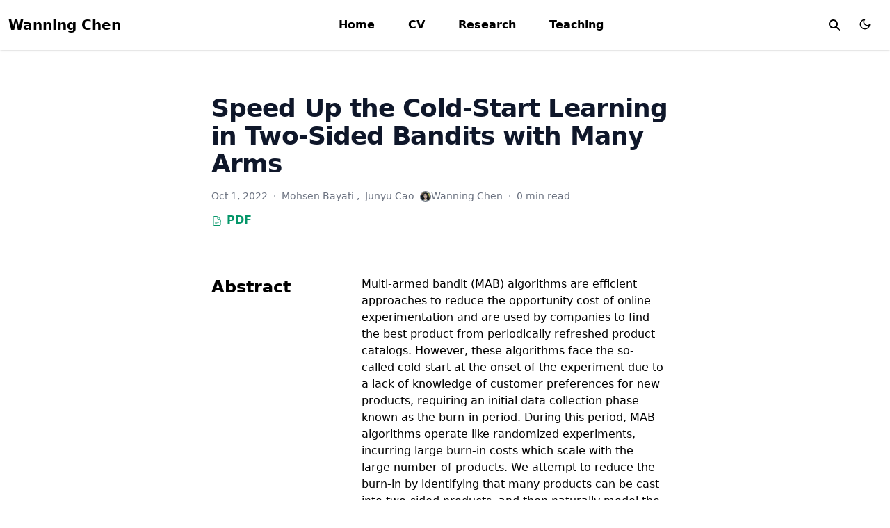

--- FILE ---
content_type: text/html; charset=UTF-8
request_url: https://wanningchen.com/publication/low-rank-bandit/
body_size: 8438
content:
<!doctype html><html lang=en-us dir=ltr data-wc-theme-default=system><head><meta charset=utf-8><meta name=viewport content="width=device-width,initial-scale=1"><meta http-equiv=X-UA-Compatible content="IE=edge"><meta name=generator content="Hugo Blox Builder 0.2.0"><meta name=author content="Wanning Chen"><meta name=description content="Major Revision at Management Science. MSOM SIG 2023."><link rel=alternate hreflang=en-us href=https://wanningchen.com/publication/low-rank-bandit/><link rel=stylesheet href=/css/themes/emerald.min.css><link href=/dist/wc.min.css rel=stylesheet><script>window.hbb={defaultTheme:document.documentElement.dataset.wcThemeDefault,setDarkTheme:()=>{document.documentElement.classList.add("dark"),document.documentElement.style.colorScheme="dark"},setLightTheme:()=>{document.documentElement.classList.remove("dark"),document.documentElement.style.colorScheme="light"}},console.debug(`Default Hugo Blox Builder theme is ${window.hbb.defaultTheme}`),"wc-color-theme"in localStorage?localStorage.getItem("wc-color-theme")==="dark"?window.hbb.setDarkTheme():window.hbb.setLightTheme():(window.hbb.defaultTheme==="dark"?window.hbb.setDarkTheme():window.hbb.setLightTheme(),window.hbb.defaultTheme==="system"&&(window.matchMedia("(prefers-color-scheme: dark)").matches?window.hbb.setDarkTheme():window.hbb.setLightTheme()))</script><script>document.addEventListener("DOMContentLoaded",function(){let e=document.querySelectorAll("li input[type='checkbox'][disabled]");e.forEach(e=>{e.parentElement.parentElement.classList.add("task-list")});const t=document.querySelectorAll(".task-list li");t.forEach(e=>{let t=Array.from(e.childNodes).filter(e=>e.nodeType===3&&e.textContent.trim().length>1);if(t.length>0){const n=document.createElement("label");t[0].after(n),n.appendChild(e.querySelector("input[type='checkbox']")),n.appendChild(t[0])}})})</script><link rel=icon type=image/png href=/media/icon_hub5a63be522f698e0c62dce62cc8f1e7a_4787_32x32_fill_lanczos_center_3.png><link rel=apple-touch-icon type=image/png href=/media/icon_hub5a63be522f698e0c62dce62cc8f1e7a_4787_180x180_fill_lanczos_center_3.png><link rel=canonical href=https://wanningchen.com/publication/low-rank-bandit/><meta property="twitter:card" content="summary"><meta property="twitter:site" content="@wowchemy"><meta property="twitter:creator" content="@wowchemy"><meta property="og:site_name" content="Wanning Chen's Homepage"><meta property="og:url" content="https://wanningchen.com/publication/low-rank-bandit/"><meta property="og:title" content="Speed Up the Cold-Start Learning in Two-Sided Bandits with Many Arms | Wanning Chen's Homepage"><meta property="og:description" content="Major Revision at Management Science. MSOM SIG 2023."><meta property="og:image" content="https://wanningchen.com/media/icon_hub5a63be522f698e0c62dce62cc8f1e7a_4787_512x512_fill_lanczos_center_3.png"><meta property="twitter:image" content="https://wanningchen.com/media/icon_hub5a63be522f698e0c62dce62cc8f1e7a_4787_512x512_fill_lanczos_center_3.png"><meta property="og:locale" content="en-us"><meta property="article:published_time" content="2022-10-01T00:00:00+00:00"><meta property="article:modified_time" content="2024-12-17T22:14:51-08:00"><script type=application/ld+json>{"@context":"https://schema.org","@type":"Article","mainEntityOfPage":{"@type":"WebPage","@id":"https://wanningchen.com/publication/low-rank-bandit/"},"headline":"Speed Up the Cold-Start Learning in Two-Sided Bandits with Many Arms","datePublished":"2022-10-01T00:00:00Z","dateModified":"2024-12-17T22:14:51-08:00","author":{"@type":"Person","name":"Mohsen Bayati"},"publisher":{"@type":"Organization","name":"Wanning Chen's Homepage","logo":{"@type":"ImageObject","url":"https://wanningchen.com/media/icon_hub5a63be522f698e0c62dce62cc8f1e7a_4787_192x192_fill_lanczos_center_3.png"}},"description":"Major Revision at Management Science. MSOM SIG 2023."}</script><title>Speed Up the Cold-Start Learning in Two-Sided Bandits with Many Arms | Wanning Chen's Homepage</title><style>@font-face{font-family:inter var;font-style:normal;font-weight:100 900;font-display:swap;src:url(/dist/font/Inter.var.woff2)format(woff2)}</style><link type=text/css rel=stylesheet href=/dist/pagefind/pagefind-ui.be766eb419317a14ec769d216e9779bfe8f3737c80e780f4ba0dafb57a41a482.css integrity="sha256-vnZutBkxehTsdp0hbpd5v+jzc3yA54D0ug2vtXpBpII="><script src=/dist/pagefind/pagefind-ui.87693d7c6f2b3b347ce359d0ede762c033419f0a32b22ce508c335a81d841f1b.js integrity="sha256-h2k9fG8rOzR841nQ7ediwDNBnwoysizlCMM1qB2EHxs="></script><script>window.hbb.pagefind={baseUrl:"/"}</script><style>html.dark{--pagefind-ui-primary:#eeeeee;--pagefind-ui-text:#eeeeee;--pagefind-ui-background:#152028;--pagefind-ui-border:#152028;--pagefind-ui-tag:#152028}</style><script>window.addEventListener("DOMContentLoaded",e=>{new PagefindUI({element:"#search",showSubResults:!0,baseUrl:window.hbb.pagefind.baseUrl,bundlePath:window.hbb.pagefind.baseUrl+"pagefind/"})}),document.addEventListener("DOMContentLoaded",()=>{let e=document.getElementById("search"),t=document.getElementById("search_toggle");t&&t.addEventListener("click",()=>{if(e.classList.toggle("hidden"),e.querySelector("input").value="",e.querySelector("input").focus(),!e.classList.contains("hidden")){let t=document.querySelector(".pagefind-ui__search-clear");t&&!t.hasAttribute("listenerOnClick")&&(t.setAttribute("listenerOnClick","true"),t.addEventListener("click",()=>{e.classList.toggle("hidden")}))}})})</script><script defer src=/js/hugo-blox-en.min.e5fa931947cac2d947732ea37a770aae2b5bd4a50b6048060cd129b46159a06d.js integrity="sha256-5fqTGUfKwtlHcy6jencKritb1KULYEgGDNEptGFZoG0="></script><script async defer src=https://buttons.github.io/buttons.js></script></head><body class="dark:bg-hb-dark dark:text-white page-wrapper" id=top><div id=page-bg></div><div class="page-header sticky top-0 z-30"><header id=site-header class=header><nav class="navbar px-3 flex justify-left"><div class="order-0 h-100"><a class=navbar-brand href=/ title="Wanning Chen's Homepage">Wanning Chen</a></div><input id=nav-toggle type=checkbox class=hidden>
<label for=nav-toggle class="order-3 cursor-pointer flex items-center lg:hidden text-dark dark:text-white lg:order-1"><svg id="show-button" class="h-6 fill-current block" viewBox="0 0 20 20"><title>Open Menu</title><path d="M0 3h20v2H0V3zm0 6h20v2H0V9zm0 6h20v2H0V0z"/></svg><svg id="hide-button" class="h-6 fill-current hidden" viewBox="0 0 20 20"><title>Close Menu</title><polygon points="11 9 22 9 22 11 11 11 11 22 9 22 9 11 -2 11 -2 9 9 9 9 -2 11 -2" transform="rotate(45 10 10)"/></svg></label><ul id=nav-menu class="navbar-nav order-3 hidden lg:flex w-full pb-6 lg:order-1 lg:w-auto lg:space-x-2 lg:pb-0 xl:space-x-8 justify-left"><li class=nav-item><a class=nav-link href=/>Home</a></li><li class=nav-item><a class=nav-link href=/uploads/resume.pdf>CV</a></li><li class=nav-item><a class=nav-link href=#featured>Research</a></li><li class=nav-item><a class=nav-link href=#teaching>Teaching</a></li></ul><div class="order-1 ml-auto flex items-center md:order-2 lg:ml-0"><button aria-label=search class="text-black hover:text-primary inline-block px-3 text-xl dark:text-white" id=search_toggle><svg xmlns="http://www.w3.org/2000/svg" height="16" width="16" viewBox="0 0 512 512" fill="currentcolor"><path d="M416 208c0 45.9-14.9 88.3-40 122.7L502.6 457.4c12.5 12.5 12.5 32.8.0 45.3s-32.8 12.5-45.3.0L330.7 376c-34.4 25.2-76.8 40-122.7 40C93.1 416 0 322.9.0 208S93.1.0 208 0 416 93.1 416 208zM208 352a144 144 0 100-288 144 144 0 100 288z"/></svg></button><div class="px-3 text-black hover:text-primary-700 dark:text-white dark:hover:text-primary-300
[&.active]:font-bold [&.active]:text-black/90 dark:[&.active]:text-white"><button class="theme-toggle mt-1" accesskey=t title=appearance><svg id="moon" xmlns="http://www.w3.org/2000/svg" width="24" height="18" viewBox="0 0 24 24" fill="none" stroke="currentcolor" stroke-width="2" stroke-linecap="round" stroke-linejoin="round" class="dark:hidden"><path d="M21 12.79A9 9 0 1111.21 3 7 7 0 0021 12.79z"/></svg><svg id="sun" xmlns="http://www.w3.org/2000/svg" width="24" height="18" viewBox="0 0 24 24" fill="none" stroke="currentcolor" stroke-width="2" stroke-linecap="round" stroke-linejoin="round" class="dark:block [&:not(dark)]:hidden"><circle cx="12" cy="12" r="5"/><line x1="12" y1="1" x2="12" y2="3"/><line x1="12" y1="21" x2="12" y2="23"/><line x1="4.22" y1="4.22" x2="5.64" y2="5.64"/><line x1="18.36" y1="18.36" x2="19.78" y2="19.78"/><line x1="1" y1="12" x2="3" y2="12"/><line x1="21" y1="12" x2="23" y2="12"/><line x1="4.22" y1="19.78" x2="5.64" y2="18.36"/><line x1="18.36" y1="5.64" x2="19.78" y2="4.22"/></svg></button></div></div></nav></header><div id=search class="hidden p-3"></div></div><div class="page-body my-10"><div class="mx-auto flex max-w-screen-xl"><aside class="hb-sidebar-container max-lg:[transform:translate3d(0,-100%,0)] lg:hidden xl:block"><div class="px-4 pt-4 lg:hidden"></div><div class="hb-scrollbar lg:h-[calc(100vh-var(--navbar-height))]"><ul class="flex flex-col gap-1 lg:hidden"><li class=open><a class="hb-sidebar-custom-link
text-gray-500 hover:bg-gray-100 hover:text-gray-900 dark:text-gray-300 dark:hover:bg-primary-800 dark:hover:text-gray-50" href=/publication/>Publications
<span data-hb-sidebar-toggle><svg fill="none" viewBox="0 0 24 24" stroke="currentcolor" class="h-[18px] min-w-[18px] rounded-sm p-0.5 hover:bg-gray-800/5 dark:hover:bg-gray-100/5"><path stroke-linecap="round" stroke-linejoin="round" stroke-width="2" d="M9 5l7 7-7 7" class="origin-center transition-transform rtl:-rotate-180"/></svg></span></a><div class="ltr:pr-0 overflow-hidden"><ul class=hb-sidebar-list><li class="flex flex-col"><a class="hb-sidebar-custom-link
text-gray-500 hover:bg-gray-100 hover:text-gray-900 dark:text-gray-300 dark:hover:bg-primary-800 dark:hover:text-gray-50" href=/publication/matrix-matching/>Match Made with Matrix Completion: Efficient Offline and Online Learning in Matching Markets</a></li><li class="flex flex-col"><a class="hb-sidebar-custom-link
text-gray-500 hover:bg-gray-100 hover:text-gray-900 dark:text-gray-300 dark:hover:bg-primary-800 dark:hover:text-gray-50" href=/publication/smart-vending-machine/>Impacts of Smart Vending Machines in Different Urban Settings: Tensor Completion with Spatiotemporal Data</a></li><li class="flex flex-col"><a class="hb-sidebar-custom-link
text-gray-500 hover:bg-gray-100 hover:text-gray-900 dark:text-gray-300 dark:hover:bg-primary-800 dark:hover:text-gray-50" href=/publication/matrix-transfer-learning/>High-Dimensional Learning from Multi-Sourced Data</a></li><li class="flex flex-col"><a class="hb-sidebar-custom-link
text-gray-500 hover:bg-gray-100 hover:text-gray-900 dark:text-gray-300 dark:hover:bg-primary-800 dark:hover:text-gray-50" href=/publication/learning-to-recommend/>Learning to Recommend Using Non-Uniform Data</a></li><li class="flex flex-col open"><a class="hb-sidebar-custom-link
sidebar-active-item bg-primary-100 font-semibold text-primary-800 dark:bg-primary-300 dark:text-primary-900" href=/publication/low-rank-bandit/>Speed Up the Cold-Start Learning in Two-Sided Bandits with Many Arms</a></li></ul></div></li></ul><div class="max-xl:hidden h-0 w-64 shrink-0"></div></div></aside><nav class="hb-toc order-last hidden w-64 shrink-0 xl:block print:hidden px-4" aria-label="table of contents"><div class="hb-scrollbar text-sm [hyphens:auto] sticky top-16 overflow-y-auto pr-4 pt-6 max-h-[calc(100vh-var(--navbar-height)-env(safe-area-inset-bottom))] -mr-4 rtl:-ml-4"></div></nav><article class="w-full break-words flex min-h-[calc(100vh-var(--navbar-height))] min-w-0 justify-center pb-8 pr-[calc(env(safe-area-inset-right)-1.5rem)]"><main class="w-full min-w-0 max-w-6xl px-6 pt-4 md:px-12"><h1 class="mt-2 text-4xl font-bold tracking-tight text-slate-900 dark:text-slate-100">Speed Up the Cold-Start Learning in Two-Sided Bandits with Many Arms</h1><div class="mt-4 mb-16"><div class="text-gray-500 dark:text-gray-300 text-sm flex items-center flex-wrap gap-y-2"><span class=mr-1>Oct 1, 2022</span><span class=mx-1>·</span><div class="group inline-flex items-center text-current gap-x-1.5 mx-1"><div>Mohsen Bayati</div></div><span class=mr-1>,</span><div class="group inline-flex items-center text-current gap-x-1.5 mx-1"><div>Junyu Cao</div></div><div class="group inline-flex items-center text-current gap-x-1.5 mx-1"><img src=/author/wanning-chen/avatar_hu21600a34d0838b56537f4b2e1fc0e728_769177_50x50_fill_q80_h2_lanczos_center.webp alt="Wanning Chen" class="inline-block h-4 w-4 rounded-full border border-current" loading=lazy><div>Wanning Chen</div></div><span class=mx-1>·</span>
<span class=mx-1>0 min read</span></div><div class=mt-3><div><a class="hb-attachment-link hb-attachment-large" href=https://arxiv.org/abs/2210.00340 target=_blank rel=noopener><svg style="height:1em" class="inline-block" xmlns="http://www.w3.org/2000/svg" viewBox="0 0 24 24"><path fill="none" stroke="currentcolor" stroke-linecap="round" stroke-linejoin="round" stroke-width="1.5" d="M19.5 14.25v-2.625A3.375 3.375.0 0016.125 8.25h-1.5A1.125 1.125.0 0113.5 7.125v-1.5A3.375 3.375.0 0010.125 2.25H8.25m0 12.75h7.5m-7.5 3H12M10.5 2.25H5.625c-.621.0-1.125.504-1.125 1.125v17.25c0 .621.504 1.125 1.125 1.125h12.75c.621.0 1.125-.504 1.125-1.125V11.25a9 9 0 00-9-9"/></svg>
PDF</a></div></div></div><div class="max-w-prose grid grid-cols-1 md:grid-cols-[200px_auto] gap-4 my-6"><div class="font-bold text-2xl">Abstract</div><div>Multi-armed bandit (MAB) algorithms are efficient approaches to reduce the opportunity cost of online experimentation and are used by companies to find the best product from periodically refreshed product catalogs. However, these algorithms face the so-called cold-start at the onset of the experiment due to a lack of knowledge of customer preferences for new products, requiring an initial data collection phase known as the burn-in period. During this period, MAB algorithms operate like randomized experiments, incurring large burn-in costs which scale with the large number of products. We attempt to reduce the burn-in by identifying that many products can be cast into two-sided products, and then naturally model the rewards of the products with a matrix, whose rows and columns represent the two sides respectively. Next, we design two-phase bandit algorithms that first use subsampling and low-rank matrix estimation to obtain a substantially smaller targeted set of products and then apply a UCB procedure on the target products to find the best one. We theoretically show that the proposed algorithms lower costs and expedite the experiment in cases when there is limited experimentation time along with a large product set. Our analysis also reveals three regimes of long, short, and ultra-short horizon experiments, depending on dimensions of the matrix. Empirical evidence from both synthetic data and a real-world dataset on music streaming services validates this superior performance.</div><div class="font-bold text-2xl">Type</div><div><a href=/publication_types/working-paper/>Working Paper</a></div><div class="font-bold text-2xl">Publication</div><div><em>Major Revision at Management Science</em></div></div><div class="prose prose-slate lg:prose-xl dark:prose-invert"></div><time class="mt-12 mb-8 block text-xs text-gray-500 ltr:text-right rtl:text-left dark:text-gray-400" datetime=2024-12-17T22:14:51.000Z><span>Last updated on</span>
Dec 17, 2024</time><div class="container mx-auto prose prose-slate lg:prose-xl dark:prose-invert mt-5"><div class="max-w-prose print:hidden"><div class="flex justify-center"><a class="no-underline bg-primary-100 hover:bg-primary-300 text-primary-800 text-xs font-medium mr-2 px-2.5 py-0.5 lg:px-5 lg:py-2 rounded dark:bg-primary-900 dark:hover:bg-primary-700 dark:text-primary-300" href=/tags/source-themes/>Source Themes</a></div><section class="flex flex-row flex-wrap justify-center pt-4 text-xl"><a target=_blank rel=noopener class="m-1 rounded-md bg-neutral-300 p-1.5 text-neutral-700 hover:bg-primary-500 hover:text-neutral-300 dark:bg-neutral-700 dark:text-neutral-300 dark:hover:bg-primary-400 dark:hover:text-neutral-800" href="https://twitter.com/intent/tweet?url=https%3A%2F%2Fwanningchen.com%2Fpublication%2Flow-rank-bandit%2F&amp;text=Speed+Up+the+Cold-Start+Learning+in+Two-Sided+Bandits+with+Many+Arms" title=X aria-label=X id=share-link-x><svg style="height:1em" xmlns="http://www.w3.org/2000/svg" viewBox="0 0 512 512"><path fill="currentcolor" d="M389.2 48h70.6L305.6 224.2 487 464H345L233.7 318.6 106.5 464H35.8L200.7 275.5 26.8 48H172.4L272.9 180.9 389.2 48zM364.4 421.8h39.1L151.1 88h-42L364.4 421.8z"/></svg>
</a><a target=_blank rel=noopener class="m-1 rounded-md bg-neutral-300 p-1.5 text-neutral-700 hover:bg-primary-500 hover:text-neutral-300 dark:bg-neutral-700 dark:text-neutral-300 dark:hover:bg-primary-400 dark:hover:text-neutral-800" href="https://www.facebook.com/sharer.php?u=https%3A%2F%2Fwanningchen.com%2Fpublication%2Flow-rank-bandit%2F&amp;t=Speed+Up+the+Cold-Start+Learning+in+Two-Sided+Bandits+with+Many+Arms" title=Facebook aria-label=Facebook id=share-link-facebook><svg style="height:1em" xmlns="http://www.w3.org/2000/svg" viewBox="0 0 24 24"><path fill="currentcolor" d="M22 12c0-5.52-4.48-10-10-10S2 6.48 2 12c0 4.84 3.44 8.87 8 9.8V15H8v-3h2V9.5C10 7.57 11.57 6 13.5 6H16v3h-2c-.55.0-1 .45-1 1v2h3v3h-3v6.95c5.05-.5 9-4.76 9-9.95z"/></svg>
</a><a target=_blank rel=noopener class="m-1 rounded-md bg-neutral-300 p-1.5 text-neutral-700 hover:bg-primary-500 hover:text-neutral-300 dark:bg-neutral-700 dark:text-neutral-300 dark:hover:bg-primary-400 dark:hover:text-neutral-800" href="mailto:?subject=Speed%20Up%20the%20Cold-Start%20Learning%20in%20Two-Sided%20Bandits%20with%20Many%20Arms&amp;body=https%3A%2F%2Fwanningchen.com%2Fpublication%2Flow-rank-bandit%2F" title=Email aria-label=Email id=share-link-email><svg style="height:1em" xmlns="http://www.w3.org/2000/svg" viewBox="0 0 24 24"><path fill="none" stroke="currentcolor" stroke-linecap="round" stroke-width="1.5" d="M16.5 12a4.5 4.5.0 11-9 0 4.5 4.5.0 019 0zm0 0c0 1.657 1.007 3 2.25 3S21 13.657 21 12a9 9 0 10-2.636 6.364M16.5 12V8.25"/></svg>
</a><a target=_blank rel=noopener class="m-1 rounded-md bg-neutral-300 p-1.5 text-neutral-700 hover:bg-primary-500 hover:text-neutral-300 dark:bg-neutral-700 dark:text-neutral-300 dark:hover:bg-primary-400 dark:hover:text-neutral-800" href="https://www.linkedin.com/shareArticle?url=https%3A%2F%2Fwanningchen.com%2Fpublication%2Flow-rank-bandit%2F&amp;title=Speed+Up+the+Cold-Start+Learning+in+Two-Sided+Bandits+with+Many+Arms" title=LinkedIn aria-label=LinkedIn id=share-link-linkedin><svg style="height:1em" xmlns="http://www.w3.org/2000/svg" height="1em" viewBox="0 0 448 512"><path fill="currentcolor" d="M416 32H31.9C14.3 32 0 46.5.0 64.3v383.4C0 465.5 14.3 480 31.9 480H416c17.6.0 32-14.5 32-32.3V64.3c0-17.8-14.4-32.3-32-32.3zM135.4 416H69V202.2h66.5V416zm-33.2-243c-21.3.0-38.5-17.3-38.5-38.5S80.9 96 102.2 96c21.2.0 38.5 17.3 38.5 38.5.0 21.3-17.2 38.5-38.5 38.5zm282.1 243h-66.4V312c0-24.8-.5-56.7-34.5-56.7-34.6.0-39.9 27-39.9 54.9V416h-66.4V202.2h63.7v29.2h.9c8.9-16.8 30.6-34.5 62.9-34.5 67.2.0 79.7 44.3 79.7 101.9V416z"/></svg>
</a><a target=_blank rel=noopener class="m-1 rounded-md bg-neutral-300 p-1.5 text-neutral-700 hover:bg-primary-500 hover:text-neutral-300 dark:bg-neutral-700 dark:text-neutral-300 dark:hover:bg-primary-400 dark:hover:text-neutral-800" href="whatsapp://send?text=Speed+Up+the+Cold-Start+Learning+in+Two-Sided+Bandits+with+Many+Arms%20https%3A%2F%2Fwanningchen.com%2Fpublication%2Flow-rank-bandit%2F" title=WhatsApp aria-label=WhatsApp id=share-link-whatsapp><svg style="height:1em" xmlns="http://www.w3.org/2000/svg" viewBox="0 0 256 256" fill="currentcolor"><path d="m187.58 144.84-32-16a8 8 0 00-8 .5l-14.69 9.8a40.55 40.55.0 01-16-16l9.8-14.69a8 8 0 00.5-8l-16-32A8 8 0 00104 64a40 40 0 00-40 40 88.1 88.1.0 0088 88 40 40 0 0040-40 8 8 0 00-4.42-7.16zM152 176a72.08 72.08.0 01-72-72 24 24 0 0119.29-23.54l11.48 23L101 118a8 8 0 00-.73 7.51 56.47 56.47.0 0030.15 30.15A8 8 0 00138 155l14.61-9.74 23 11.48A24 24 0 01152 176zM128 24A104 104 0 0036.18 176.88l-11.35 34.05a16 16 0 0020.24 20.24l34.05-11.35A104 104 0 10128 24zm0 192a87.87 87.87.0 01-44.06-11.81 8 8 0 00-6.54-.67L40 216l12.47-37.4a8 8 0 00-.66-6.54A88 88 0 11128 216z"/></svg></a></section><div class="flex pt-12 pb-4"><img class="mr-4 h-24 w-24 rounded-full" width=96 height=96 alt="Wanning Chen" src=/author/wanning-chen/avatar_hu21600a34d0838b56537f4b2e1fc0e728_769177_192x192_fill_q80_lanczos_center.jpg loading=lazy><div class=place-self-center><div class="text-[0.6rem] uppercase leading-3 text-neutral-500 dark:text-neutral-400">Authors</div><div class="font-semibold leading-6 text-neutral-800 dark:text-neutral-300"><a href=https://wanningchen.com/ class=no-underline>Wanning Chen</a></div><div class="text-sm font-bold text-neutral-700 dark:text-neutral-300">Assistant Professor of Information Systems & Operations Management</div><div class="text-sm text-neutral-700 dark:text-neutral-300">My research interests include matrix-structured data, data-driven decision-making, online experimentation and causal inference.</div><div class="text-2xl sm:text-lg pt-1"><div class="flex flex-wrap text-neutral-500 dark:text-neutral-300"><a class="pr-2 transition-transform hover:scale-125 hover:text-primary-700 dark:hover:text-primary-400" style=will-change:transform href="https://scholar.google.com/citations?authuser=1&amp;user=aeKmkoUAAAAJ" target=_blank rel=noopener rel="me noopener noreferrer" aria-label=Academicons/Google-Scholar><svg style="height:1em" xmlns="http://www.w3.org/2000/svg" viewBox="0 0 512 512"><path fill="currentcolor" d="M343.759 106.662V79.43L363.524 64h-213.89L20.476 176.274h85.656a82.339 82.339.0 00-.219 6.225c0 20.845 7.22 38.087 21.672 51.861 14.453 13.797 32.252 20.648 53.327 20.648 4.923.0 9.75-.368 14.438-1.024-2.907 6.5-4.374 12.523-4.374 18.142.0 9.875 4.499 20.43 13.467 31.642-39.234 2.67-68.061 9.732-86.437 21.163-10.531 6.5-19 14.704-25.39 24.531-6.391 9.9-9.578 20.515-9.578 31.962.0 9.648 2.062 18.336 6.219 26.062 4.156 7.726 9.578 14.07 16.312 18.984 6.718 4.968 14.469 9.101 23.219 12.469 8.734 3.344 17.406 5.718 26.061 7.062A167.052 167.052.0 00180.555 448c13.469.0 26.953-1.734 40.547-5.187 13.562-3.485 26.28-8.642 38.171-15.493 11.86-6.805 21.515-16.086 28.922-27.718 7.39-11.68 11.094-24.805 11.094-39.336.0-11.016-2.25-21.039-6.75-30.14-4.468-9.073-9.938-16.542-16.452-22.345-6.501-5.813-13-11.155-19.516-15.968-6.5-4.845-12-9.75-16.468-14.813-4.485-5.046-6.735-10.054-6.735-14.984.0-4.921 1.734-9.672 5.216-14.265 3.455-4.61 7.674-9.048 12.61-13.306 4.937-4.25 9.875-8.968 14.796-14.133 4.922-5.147 9.141-11.827 12.61-20.008 3.485-8.18 5.203-17.445 5.203-27.757.0-13.453-2.547-24.46-7.547-33.314-.594-1.022-1.218-1.803-1.875-3.022l56.907-46.672v17.119c-7.393.93-6.624 5.345-6.624 10.635V245.96c0 5.958 4.875 10.834 10.834 10.834h3.989c5.958.0 10.833-4.875 10.833-10.834V117.293c0-5.277.778-9.688-6.561-10.63zm-107.36 222.48c1.14.75 3.704 2.78 7.718 6.038 4.05 3.243 6.797 5.695 8.266 7.414a443.553 443.553.0 016.376 7.547c2.813 3.375 4.718 6.304 5.718 8.734 1 2.477 2.016 5.461 3.047 8.946a38.27 38.27.0 011.485 10.562c0 17.048-6.564 29.68-19.656 37.859-13.125 8.18-28.767 12.274-46.938 12.274-9.187.0-18.203-1.093-27.063-3.196-8.843-2.116-17.311-5.336-25.39-9.601-8.078-4.258-14.577-10.204-19.5-17.797-4.938-7.64-7.407-16.415-7.407-26.25.0-10.32 2.797-19.29 8.422-26.906 5.594-7.625 12.938-13.391 22.032-17.315 9.063-3.946 18.25-6.742 27.562-8.398a157.865 157.865.0 0128.438-2.555c4.47.0 7.936.25 10.405.696.455.219 3.032 2.07 7.735 5.563 4.704 3.462 7.625 5.595 8.75 6.384zm-3.359-100.579c-7.406 8.86-17.734 13.288-30.953 13.288-11.86.0-22.298-4.764-31.266-14.312-9-9.523-15.422-20.328-19.344-32.43-3.937-12.109-5.906-23.984-5.906-35.648.0-13.694 3.596-25.352 10.781-34.976 7.187-9.65 17.5-14.485 30.938-14.485 11.875.0 22.374 5.038 31.437 15.157 9.094 10.085 15.61 21.413 19.517 33.968 3.922 12.54 5.873 24.53 5.873 35.984.0 13.446-3.702 24.61-11.076 33.454z"/></svg></a></div></div></div></div><div class="pt-1 no-prose w-full"><hr class="border-dotted border-neutral-300 dark:border-neutral-600"><div class="flex flex-col md:flex-row flex-nowrap justify-between gap-5 pt-2"><div><a class="group flex no-underline" href=/publication/learning-to-recommend/><span class="mt-[-0.3rem] me-2 text-neutral-700 transition-transform group-hover:-translate-x-[2px] group-hover:text-primary-600 dark:text-neutral dark:group-hover:text-primary-400"><span class="ltr:inline rtl:hidden">&larr;</span></span>
<span class="flex flex-col"><span class="mt-[0.1rem] leading-6 group-hover:underline group-hover:decoration-primary-500">Learning to Recommend Using Non-Uniform Data</span>
<span class="mt-[0.1rem] text-xs text-neutral-500 dark:text-neutral-400">Mar 1, 2023</span></span></a></div><div></div></div></div></div></div></main></article></div></div><div class=page-footer><footer class="container mx-auto flex flex-col justify-items-center text-sm leading-6 mt-24 mb-4 text-slate-700 dark:text-slate-200"><p class="powered-by text-center">© 2024 Wanning Chen. This work is licensed under <a href=https://creativecommons.org/licenses/by-nc-nd/4.0 rel="noopener noreferrer" target=_blank>CC BY NC ND 4.0</a></p><p class="powered-by footer-license-icons"><a href=https://creativecommons.org/licenses/by-nc-nd/4.0 rel="noopener noreferrer" target=_blank aria-label="Creative Commons"><i class="fab fa-creative-commons fa-2x" aria-hidden=true></i>
<i class="fab fa-creative-commons-by fa-2x" aria-hidden=true></i>
<i class="fab fa-creative-commons-nc fa-2x" aria-hidden=true></i>
<i class="fab fa-creative-commons-nd fa-2x" aria-hidden=true></i></a></p><p class="powered-by text-center">Published with <a href="https://hugoblox.com/?utm_campaign=poweredby" target=_blank rel=noopener>Hugo Blox Builder</a> — the free, <a href=https://github.com/HugoBlox/hugo-blox-builder target=_blank rel=noopener>open source</a> website builder that empowers creators.</p></footer></div></body></html>

--- FILE ---
content_type: text/css; charset=UTF-8
request_url: https://wanningchen.com/dist/wc.min.css
body_size: 19138
content:
/*! tailwindcss v3.3.5 | MIT License | https://tailwindcss.com*/*,:after,:before{-webkit-box-sizing:border-box;box-sizing:border-box;border:0 solid #e5e7eb}:after,:before{--tw-content:""}html{line-height:1.5;-webkit-text-size-adjust:100%;-moz-tab-size:4;-o-tab-size:4;tab-size:4;font-family:Inter var,ui-sans-serif,system-ui,-apple-system,BlinkMacSystemFont,Segoe UI,Roboto,Helvetica Neue,Arial,Noto Sans,sans-serif,Apple Color Emoji,Segoe UI Emoji,Segoe UI Symbol,Noto Color Emoji;-webkit-font-feature-settings:normal;font-feature-settings:normal;font-variation-settings:normal}body{margin:0;line-height:inherit}hr{height:0;color:inherit;border-top-width:1px}abbr:where([title]){-webkit-text-decoration:underline dotted;text-decoration:underline dotted}h1,h2,h3,h4,h5,h6{font-size:inherit;font-weight:inherit}a{color:inherit;text-decoration:inherit}b,strong{font-weight:bolder}code,kbd,pre,samp{font-family:ui-monospace,SFMono-Regular,Menlo,Monaco,Consolas,Liberation Mono,Courier New,monospace;font-size:1em}small{font-size:80%}sub,sup{font-size:75%;line-height:0;position:relative;vertical-align:initial}sub{bottom:-.25em}sup{top:-.5em}table{text-indent:0;border-color:inherit;border-collapse:collapse}button,input,optgroup,select,textarea{font-family:inherit;-webkit-font-feature-settings:inherit;font-feature-settings:inherit;font-variation-settings:inherit;font-size:100%;font-weight:inherit;line-height:inherit;color:inherit;margin:0;padding:0}button,select{text-transform:none}[type=button],[type=reset],[type=submit],button{-webkit-appearance:button;background-color:initial;background-image:none}:-moz-focusring{outline:auto}:-moz-ui-invalid{box-shadow:none}progress{vertical-align:initial}::-webkit-inner-spin-button,::-webkit-outer-spin-button{height:auto}[type=search]{-webkit-appearance:textfield;outline-offset:-2px}::-webkit-search-decoration{-webkit-appearance:none}::-webkit-file-upload-button{-webkit-appearance:button;font:inherit}summary{display:list-item}blockquote,dd,dl,figure,h1,h2,h3,h4,h5,h6,hr,p,pre{margin:0}fieldset{margin:0}fieldset,legend{padding:0}menu,ol,ul{list-style:none;margin:0;padding:0}dialog{padding:0}textarea{resize:vertical}input::-webkit-input-placeholder,textarea::-webkit-input-placeholder{opacity:1;color:#9ca3af}input::-moz-placeholder,textarea::-moz-placeholder{opacity:1;color:#9ca3af}input:-ms-input-placeholder,textarea:-ms-input-placeholder{opacity:1;color:#9ca3af}input::-ms-input-placeholder,textarea::-ms-input-placeholder{opacity:1;color:#9ca3af}input::placeholder,textarea::placeholder{opacity:1;color:#9ca3af}[role=button],button{cursor:pointer}:disabled{cursor:default}audio,canvas,embed,iframe,img,object,svg,video{display:block;vertical-align:middle}img,video{max-width:100%;height:auto}[hidden]{display:none}*,:after,:before{--tw-border-spacing-x:0;--tw-border-spacing-y:0;--tw-translate-x:0;--tw-translate-y:0;--tw-rotate:0;--tw-skew-x:0;--tw-skew-y:0;--tw-scale-x:1;--tw-scale-y:1;--tw-pan-x: ;--tw-pan-y: ;--tw-pinch-zoom: ;--tw-scroll-snap-strictness:proximity;--tw-gradient-from-position: ;--tw-gradient-via-position: ;--tw-gradient-to-position: ;--tw-ordinal: ;--tw-slashed-zero: ;--tw-numeric-figure: ;--tw-numeric-spacing: ;--tw-numeric-fraction: ;--tw-ring-inset: ;--tw-ring-offset-width:0px;--tw-ring-offset-color:#fff;--tw-ring-color:#3b82f680;--tw-ring-offset-shadow:0 0 #0000;--tw-ring-shadow:0 0 #0000;--tw-shadow:0 0 #0000;--tw-shadow-colored:0 0 #0000;--tw-blur: ;--tw-brightness: ;--tw-contrast: ;--tw-grayscale: ;--tw-hue-rotate: ;--tw-invert: ;--tw-saturate: ;--tw-sepia: ;--tw-drop-shadow: ;--tw-backdrop-blur: ;--tw-backdrop-brightness: ;--tw-backdrop-contrast: ;--tw-backdrop-grayscale: ;--tw-backdrop-hue-rotate: ;--tw-backdrop-invert: ;--tw-backdrop-opacity: ;--tw-backdrop-saturate: ;--tw-backdrop-sepia: }::-ms-backdrop{--tw-border-spacing-x:0;--tw-border-spacing-y:0;--tw-translate-x:0;--tw-translate-y:0;--tw-rotate:0;--tw-skew-x:0;--tw-skew-y:0;--tw-scale-x:1;--tw-scale-y:1;--tw-pan-x: ;--tw-pan-y: ;--tw-pinch-zoom: ;--tw-scroll-snap-strictness:proximity;--tw-gradient-from-position: ;--tw-gradient-via-position: ;--tw-gradient-to-position: ;--tw-ordinal: ;--tw-slashed-zero: ;--tw-numeric-figure: ;--tw-numeric-spacing: ;--tw-numeric-fraction: ;--tw-ring-inset: ;--tw-ring-offset-width:0px;--tw-ring-offset-color:#fff;--tw-ring-color:#3b82f680;--tw-ring-offset-shadow:0 0 #0000;--tw-ring-shadow:0 0 #0000;--tw-shadow:0 0 #0000;--tw-shadow-colored:0 0 #0000;--tw-blur: ;--tw-brightness: ;--tw-contrast: ;--tw-grayscale: ;--tw-hue-rotate: ;--tw-invert: ;--tw-saturate: ;--tw-sepia: ;--tw-drop-shadow: ;--tw-backdrop-blur: ;--tw-backdrop-brightness: ;--tw-backdrop-contrast: ;--tw-backdrop-grayscale: ;--tw-backdrop-hue-rotate: ;--tw-backdrop-invert: ;--tw-backdrop-opacity: ;--tw-backdrop-saturate: ;--tw-backdrop-sepia: }::backdrop{--tw-border-spacing-x:0;--tw-border-spacing-y:0;--tw-translate-x:0;--tw-translate-y:0;--tw-rotate:0;--tw-skew-x:0;--tw-skew-y:0;--tw-scale-x:1;--tw-scale-y:1;--tw-pan-x: ;--tw-pan-y: ;--tw-pinch-zoom: ;--tw-scroll-snap-strictness:proximity;--tw-gradient-from-position: ;--tw-gradient-via-position: ;--tw-gradient-to-position: ;--tw-ordinal: ;--tw-slashed-zero: ;--tw-numeric-figure: ;--tw-numeric-spacing: ;--tw-numeric-fraction: ;--tw-ring-inset: ;--tw-ring-offset-width:0px;--tw-ring-offset-color:#fff;--tw-ring-color:#3b82f680;--tw-ring-offset-shadow:0 0 #0000;--tw-ring-shadow:0 0 #0000;--tw-shadow:0 0 #0000;--tw-shadow-colored:0 0 #0000;--tw-blur: ;--tw-brightness: ;--tw-contrast: ;--tw-grayscale: ;--tw-hue-rotate: ;--tw-invert: ;--tw-saturate: ;--tw-sepia: ;--tw-drop-shadow: ;--tw-backdrop-blur: ;--tw-backdrop-brightness: ;--tw-backdrop-contrast: ;--tw-backdrop-grayscale: ;--tw-backdrop-hue-rotate: ;--tw-backdrop-invert: ;--tw-backdrop-opacity: ;--tw-backdrop-saturate: ;--tw-backdrop-sepia: }.container{width:100%}@media (min-width:640px){.container{max-width:640px}}@media (min-width:768px){.container{max-width:768px}}@media (min-width:1024px){.container{max-width:1024px}}@media (min-width:1280px){.container{max-width:1280px}}@media (min-width:1536px){.container{max-width:1536px}}.prose{color:var(--tw-prose-body);max-width:65ch}.prose :where(p):not(:where([class~=not-prose],[class~=not-prose] *)){margin-top:1.25em;margin-bottom:1.25em}.prose :where([class~=lead]):not(:where([class~=not-prose],[class~=not-prose] *)){color:var(--tw-prose-lead);font-size:1.25em;line-height:1.6;margin-top:1.2em;margin-bottom:1.2em}.prose :where(a):not(:where([class~=not-prose],[class~=not-prose] *)){color:var(--tw-prose-links);text-decoration:underline;font-weight:500;text-decoration-color:rgb(var(--color-primary-300)/1)}.prose :where(a):not(:where([class~=not-prose],[class~=not-prose] *)):hover{color:rgb(var(--color-primary-600)/1);text-decoration:none;border-radius:.09rem}.prose :where(strong):not(:where([class~=not-prose],[class~=not-prose] *)){color:var(--tw-prose-bold);font-weight:600}.prose :where(a strong):not(:where([class~=not-prose],[class~=not-prose] *)){color:inherit}.prose :where(blockquote strong):not(:where([class~=not-prose],[class~=not-prose] *)){color:inherit}.prose :where(thead th strong):not(:where([class~=not-prose],[class~=not-prose] *)){color:inherit}.prose :where(ol):not(:where([class~=not-prose],[class~=not-prose] *)){list-style-type:decimal;margin-top:1.25em;margin-bottom:1.25em;padding-left:1.625em}.prose :where(ol[type=A]):not(:where([class~=not-prose],[class~=not-prose] *)){list-style-type:upper-alpha}.prose :where(ol[type=a]):not(:where([class~=not-prose],[class~=not-prose] *)){list-style-type:lower-alpha}.prose :where(ol[type=A s]):not(:where([class~=not-prose],[class~=not-prose] *)){list-style-type:upper-alpha}.prose :where(ol[type=a s]):not(:where([class~=not-prose],[class~=not-prose] *)){list-style-type:lower-alpha}.prose :where(ol[type=I]):not(:where([class~=not-prose],[class~=not-prose] *)){list-style-type:upper-roman}.prose :where(ol[type=i]):not(:where([class~=not-prose],[class~=not-prose] *)){list-style-type:lower-roman}.prose :where(ol[type=I s]):not(:where([class~=not-prose],[class~=not-prose] *)){list-style-type:upper-roman}.prose :where(ol[type=i s]):not(:where([class~=not-prose],[class~=not-prose] *)){list-style-type:lower-roman}.prose :where(ol[type="1"]):not(:where([class~=not-prose],[class~=not-prose] *)){list-style-type:decimal}.prose :where(ul):not(:where([class~=not-prose],[class~=not-prose] *)){list-style-type:disc;margin-top:1.25em;margin-bottom:1.25em;padding-left:1.625em}.prose :where(ol>li):not(:where([class~=not-prose],[class~=not-prose] *))::marker{font-weight:400;color:var(--tw-prose-counters)}.prose :where(ul>li):not(:where([class~=not-prose],[class~=not-prose] *))::marker{color:var(--tw-prose-bullets)}.prose :where(dt):not(:where([class~=not-prose],[class~=not-prose] *)){color:var(--tw-prose-headings);font-weight:600;margin-top:1.25em}.prose :where(hr):not(:where([class~=not-prose],[class~=not-prose] *)){border-color:var(--tw-prose-hr);border-top-width:1px;margin-top:3em;margin-bottom:3em}.prose :where(blockquote):not(:where([class~=not-prose],[class~=not-prose] *)){font-weight:500;font-style:italic;color:var(--tw-prose-quotes);border-left-width:.25rem;border-left-color:var(--tw-prose-quote-borders);quotes:"\201C""\201D""\2018""\2019";margin-top:1.6em;margin-bottom:1.6em;padding-left:1em}.prose :where(blockquote p:first-of-type):not(:where([class~=not-prose],[class~=not-prose] *)):before{content:open-quote}.prose :where(blockquote p:last-of-type):not(:where([class~=not-prose],[class~=not-prose] *)):after{content:close-quote}.prose :where(h1):not(:where([class~=not-prose],[class~=not-prose] *)){color:var(--tw-prose-headings);font-weight:800;font-size:2.25em;margin-top:0;margin-bottom:.8888889em;line-height:1.1111111}.prose :where(h1 strong):not(:where([class~=not-prose],[class~=not-prose] *)){font-weight:900;color:inherit}.prose :where(h2):not(:where([class~=not-prose],[class~=not-prose] *)){color:var(--tw-prose-headings);font-weight:700;font-size:1.5em;margin-top:2em;margin-bottom:1em;line-height:1.3333333}.prose :where(h2 strong):not(:where([class~=not-prose],[class~=not-prose] *)){font-weight:800;color:inherit}.prose :where(h3):not(:where([class~=not-prose],[class~=not-prose] *)){color:var(--tw-prose-headings);font-weight:600;font-size:1.25em;margin-top:1.6em;margin-bottom:.6em;line-height:1.6}.prose :where(h3 strong):not(:where([class~=not-prose],[class~=not-prose] *)){font-weight:700;color:inherit}.prose :where(h4):not(:where([class~=not-prose],[class~=not-prose] *)){color:var(--tw-prose-headings);font-weight:600;margin-top:1.5em;margin-bottom:.5em;line-height:1.5}.prose :where(h4 strong):not(:where([class~=not-prose],[class~=not-prose] *)){font-weight:700;color:inherit}.prose :where(img):not(:where([class~=not-prose],[class~=not-prose] *)){margin-top:2em;margin-bottom:2em}.prose :where(picture):not(:where([class~=not-prose],[class~=not-prose] *)){display:block;margin-top:2em;margin-bottom:2em}.prose :where(kbd):not(:where([class~=not-prose],[class~=not-prose] *)){font-weight:500;font-family:inherit;color:var(--tw-prose-kbd);-webkit-box-shadow:0 0 0 1px rgb(var(--tw-prose-kbd-shadows)/10%),0 3px 0 rgb(var(--tw-prose-kbd-shadows)/10%);box-shadow:0 0 0 1px rgb(var(--tw-prose-kbd-shadows)/10%),0 3px 0 rgb(var(--tw-prose-kbd-shadows)/10%);font-size:.875em;border-radius:.3125rem;padding:.1875em .375em}.prose :where(code):not(:where([class~=not-prose],[class~=not-prose] *)){color:var(--tw-prose-code);font-weight:600;font-size:.875em}.prose :where(code):not(:where([class~=not-prose],[class~=not-prose] *)):before{content:"`"}.prose :where(code):not(:where([class~=not-prose],[class~=not-prose] *)):after{content:"`"}.prose :where(a code):not(:where([class~=not-prose],[class~=not-prose] *)){color:inherit}.prose :where(h1 code):not(:where([class~=not-prose],[class~=not-prose] *)){color:inherit}.prose :where(h2 code):not(:where([class~=not-prose],[class~=not-prose] *)){color:inherit;font-size:.875em}.prose :where(h3 code):not(:where([class~=not-prose],[class~=not-prose] *)){color:inherit;font-size:.9em}.prose :where(h4 code):not(:where([class~=not-prose],[class~=not-prose] *)){color:inherit}.prose :where(blockquote code):not(:where([class~=not-prose],[class~=not-prose] *)){color:inherit}.prose :where(thead th code):not(:where([class~=not-prose],[class~=not-prose] *)){color:inherit}.prose :where(pre):not(:where([class~=not-prose],[class~=not-prose] *)){color:var(--tw-prose-pre-code);background-color:var(--tw-prose-pre-bg);overflow-x:auto;font-weight:400;font-size:.875em;line-height:1.7142857;margin-top:1.7142857em;margin-bottom:1.7142857em;border-radius:.375rem;padding:.8571429em 1.1428571em}.prose :where(pre code):not(:where([class~=not-prose],[class~=not-prose] *)){background-color:initial;border-width:0;border-radius:0;padding:0;font-weight:inherit;color:inherit;font-size:inherit;font-family:inherit;line-height:inherit}.prose :where(pre code):not(:where([class~=not-prose],[class~=not-prose] *)):before{content:none}.prose :where(pre code):not(:where([class~=not-prose],[class~=not-prose] *)):after{content:none}.prose :where(table):not(:where([class~=not-prose],[class~=not-prose] *)){width:100%;table-layout:auto;text-align:left;margin-top:2em;margin-bottom:2em;font-size:.875em;line-height:1.7142857}.prose :where(thead):not(:where([class~=not-prose],[class~=not-prose] *)){border-bottom-width:1px;border-bottom-color:var(--tw-prose-th-borders)}.prose :where(thead th):not(:where([class~=not-prose],[class~=not-prose] *)){color:var(--tw-prose-headings);font-weight:600;vertical-align:bottom;padding-right:.5714286em;padding-bottom:.5714286em;padding-left:.5714286em}.prose :where(tbody tr):not(:where([class~=not-prose],[class~=not-prose] *)){border-bottom-width:1px;border-bottom-color:var(--tw-prose-td-borders)}.prose :where(tbody tr:last-child):not(:where([class~=not-prose],[class~=not-prose] *)){border-bottom-width:0}.prose :where(tbody td):not(:where([class~=not-prose],[class~=not-prose] *)){vertical-align:initial}.prose :where(tfoot):not(:where([class~=not-prose],[class~=not-prose] *)){border-top-width:1px;border-top-color:var(--tw-prose-th-borders)}.prose :where(tfoot td):not(:where([class~=not-prose],[class~=not-prose] *)){vertical-align:top}.prose :where(figure>*):not(:where([class~=not-prose],[class~=not-prose] *)){margin-top:0;margin-bottom:0}.prose :where(figcaption):not(:where([class~=not-prose],[class~=not-prose] *)){color:var(--tw-prose-captions);font-size:.875em;line-height:1.4285714;margin-top:.8571429em}.prose{--tw-prose-body:rgb(var(--color-neutral-700)/1);--tw-prose-headings:rgb(var(--color-neutral-800)/1);--tw-prose-lead:rgb(var(--color-neutral-500)/1);--tw-prose-links:rgb(var(--color-primary-600)/1);--tw-prose-bold:rgb(var(--color-neutral-900)/1);--tw-prose-counters:rgb(var(--color-neutral-800)/1);--tw-prose-bullets:rgb(var(--color-neutral-500)/1);--tw-prose-hr:rgb(var(--color-neutral-200)/1);--tw-prose-quotes:rgb(var(--color-neutral-700)/1);--tw-prose-quote-borders:rgb(var(--color-primary-200)/1);--tw-prose-captions:rgb(var(--color-neutral-500)/1);--tw-prose-kbd:#111827;--tw-prose-kbd-shadows:17 24 39;--tw-prose-code:rgb(var(--color-secondary-700)/1);--tw-prose-pre-code:rgb(var(--color-neutral-700)/1);--tw-prose-pre-bg:rgb(var(--color-neutral-50)/1);--tw-prose-th-borders:rgb(var(--color-neutral-500)/1);--tw-prose-td-borders:rgb(var(--color-neutral-300)/1);--tw-prose-invert-body:rgb(var(--color-neutral-300)/1);--tw-prose-invert-headings:rgb(var(--color-neutral-50)/1);--tw-prose-invert-lead:rgb(var(--color-neutral-500)/1);--tw-prose-invert-links:rgb(var(--color-primary-400)/1);--tw-prose-invert-bold:rgb(var(--color-neutral)/1);--tw-prose-invert-counters:rgb(var(--color-neutral-400)/1);--tw-prose-invert-bullets:rgb(var(--color-neutral-600)/1);--tw-prose-invert-hr:rgb(var(--color-neutral-500)/1);--tw-prose-invert-quotes:rgb(var(--color-neutral-200)/1);--tw-prose-invert-quote-borders:rgb(var(--color-primary-900)/1);--tw-prose-invert-captions:rgb(var(--color-neutral-400)/1);--tw-prose-invert-kbd:#fff;--tw-prose-invert-kbd-shadows:255 255 255;--tw-prose-invert-code:rgb(var(--color-secondary-400)/1);--tw-prose-invert-pre-code:rgb(var(--color-neutral-200)/1);--tw-prose-invert-pre-bg:rgb(var(--color-neutral-700)/1);--tw-prose-invert-th-borders:rgb(var(--color-neutral-500)/1);--tw-prose-invert-td-borders:rgb(var(--color-neutral-700)/1);font-size:1rem;line-height:1.75}.prose :where(picture>img):not(:where([class~=not-prose],[class~=not-prose] *)){margin-top:0;margin-bottom:0}.prose :where(video):not(:where([class~=not-prose],[class~=not-prose] *)){margin-top:2em;margin-bottom:2em}.prose :where(li):not(:where([class~=not-prose],[class~=not-prose] *)){margin-top:.5em;margin-bottom:.5em}.prose :where(ol>li):not(:where([class~=not-prose],[class~=not-prose] *)){padding-left:.375em}.prose :where(ul>li):not(:where([class~=not-prose],[class~=not-prose] *)){padding-left:.375em}.prose :where(.prose>ul>li p):not(:where([class~=not-prose],[class~=not-prose] *)){margin-top:.75em;margin-bottom:.75em}.prose :where(.prose>ul>li>:first-child):not(:where([class~=not-prose],[class~=not-prose] *)){margin-top:1.25em}.prose :where(.prose>ul>li>:last-child):not(:where([class~=not-prose],[class~=not-prose] *)){margin-bottom:1.25em}.prose :where(.prose>ol>li>:first-child):not(:where([class~=not-prose],[class~=not-prose] *)){margin-top:1.25em}.prose :where(.prose>ol>li>:last-child):not(:where([class~=not-prose],[class~=not-prose] *)){margin-bottom:1.25em}.prose :where(ul ul,ul ol,ol ul,ol ol):not(:where([class~=not-prose],[class~=not-prose] *)){margin-top:.75em;margin-bottom:.75em}.prose :where(dl):not(:where([class~=not-prose],[class~=not-prose] *)){margin-top:1.25em;margin-bottom:1.25em}.prose :where(dd):not(:where([class~=not-prose],[class~=not-prose] *)){margin-top:.5em;padding-left:1.625em}.prose :where(hr+*):not(:where([class~=not-prose],[class~=not-prose] *)){margin-top:0}.prose :where(h2+*):not(:where([class~=not-prose],[class~=not-prose] *)){margin-top:0}.prose :where(h3+*):not(:where([class~=not-prose],[class~=not-prose] *)){margin-top:0}.prose :where(h4+*):not(:where([class~=not-prose],[class~=not-prose] *)){margin-top:0}.prose :where(thead th:first-child):not(:where([class~=not-prose],[class~=not-prose] *)){padding-left:0}.prose :where(thead th:last-child):not(:where([class~=not-prose],[class~=not-prose] *)){padding-right:0}.prose :where(tbody td,tfoot td):not(:where([class~=not-prose],[class~=not-prose] *)){padding:.5714286em}.prose :where(tbody td:first-child,tfoot td:first-child):not(:where([class~=not-prose],[class~=not-prose] *)){padding-left:0}.prose :where(tbody td:last-child,tfoot td:last-child):not(:where([class~=not-prose],[class~=not-prose] *)){padding-right:0}.prose :where(figure):not(:where([class~=not-prose],[class~=not-prose] *)){margin-top:2em;margin-bottom:2em}.prose :where(.prose>:first-child):not(:where([class~=not-prose],[class~=not-prose] *)){margin-top:0}.prose :where(.prose>:last-child):not(:where([class~=not-prose],[class~=not-prose] *)){margin-bottom:0}.prose :where(mark):not(:where([class~=not-prose],[class~=not-prose] *)){color:rgb(var(--color-neutral-100)/1);background-color:rgb(var(--color-primary-600)/1);padding:.1rem .2rem;border-radius:.25rem}.prose-slate{--tw-prose-body:#334155;--tw-prose-headings:#0f172a;--tw-prose-lead:#475569;--tw-prose-links:#0f172a;--tw-prose-bold:#0f172a;--tw-prose-counters:#64748b;--tw-prose-bullets:#cbd5e1;--tw-prose-hr:#e2e8f0;--tw-prose-quotes:#0f172a;--tw-prose-quote-borders:#e2e8f0;--tw-prose-captions:#64748b;--tw-prose-kbd:#0f172a;--tw-prose-kbd-shadows:15 23 42;--tw-prose-code:#0f172a;--tw-prose-pre-code:#e2e8f0;--tw-prose-pre-bg:#1e293b;--tw-prose-th-borders:#cbd5e1;--tw-prose-td-borders:#e2e8f0;--tw-prose-invert-body:#cbd5e1;--tw-prose-invert-headings:#fff;--tw-prose-invert-lead:#94a3b8;--tw-prose-invert-links:#fff;--tw-prose-invert-bold:#fff;--tw-prose-invert-counters:#94a3b8;--tw-prose-invert-bullets:#475569;--tw-prose-invert-hr:#334155;--tw-prose-invert-quotes:#f1f5f9;--tw-prose-invert-quote-borders:#334155;--tw-prose-invert-captions:#94a3b8;--tw-prose-invert-kbd:#fff;--tw-prose-invert-kbd-shadows:255 255 255;--tw-prose-invert-code:#fff;--tw-prose-invert-pre-code:#cbd5e1;--tw-prose-invert-pre-bg:#00000080;--tw-prose-invert-th-borders:#475569;--tw-prose-invert-td-borders:#334155}.sr-only{position:absolute;width:1px;height:1px;padding:0;margin:-1px;overflow:hidden;clip:rect(0,0,0,0);white-space:nowrap;border-width:0}.\!visible{visibility:visible!important}.fixed{position:fixed}.absolute{position:absolute}.relative{position:relative}.sticky{position:sticky}.inset-0{inset:0}.-inset-x-4{left:-1rem;right:-1rem}.-inset-y-6{top:-1.5rem;bottom:-1.5rem}.-start-3{inset-inline-start:-.75rem}.bottom-0{bottom:0}.bottom-6{bottom:1.5rem}.left-0{left:0}.left-1\/2{left:50%}.right-0{right:0}.right-4{right:1rem}.top-0{top:0}.top-16{top:4rem}.isolate{isolation:isolate}.z-0{z-index:0}.z-10{z-index:10}.z-20{z-index:20}.z-30{z-index:30}.order-1{-webkit-box-ordinal-group:2;-ms-flex-order:1;order:1}.order-3{-webkit-box-ordinal-group:4;-ms-flex-order:3;order:3}.order-first{-webkit-box-ordinal-group:-9998;-ms-flex-order:-9999;order:-9999}.order-last{-webkit-box-ordinal-group:10000;-ms-flex-order:9999;order:9999}.m-0{margin:0}.m-1{margin:.25rem}.m-3{margin:.75rem}.-mx-4{margin-left:-1rem;margin-right:-1rem}.-my-2{margin-top:-.5rem;margin-bottom:-.5rem}.-my-2\.5{margin-top:-.625rem;margin-bottom:-.625rem}.mx-1{margin-left:.25rem;margin-right:.25rem}.mx-auto{margin-left:auto;margin-right:auto}.my-1{margin-top:.25rem;margin-bottom:.25rem}.my-10{margin-top:2.5rem;margin-bottom:2.5rem}.my-2{margin-top:.5rem;margin-bottom:.5rem}.my-4{margin-top:1rem;margin-bottom:1rem}.my-5{margin-top:1.25rem;margin-bottom:1.25rem}.my-6{margin-top:1.5rem;margin-bottom:1.5rem}.\!mb-4{margin-bottom:1rem!important}.-ml-1{margin-left:-.25rem}.-ml-10{margin-left:-2.5rem}.-mr-1{margin-right:-.25rem}.-mr-4{margin-right:-1rem}.-mt-\[105px\]{margin-top:-105px}.mb-0{margin-bottom:0}.mb-1{margin-bottom:.25rem}.mb-10{margin-bottom:2.5rem}.mb-12{margin-bottom:3rem}.mb-16{margin-bottom:4rem}.mb-2{margin-bottom:.5rem}.mb-3{margin-bottom:.75rem}.mb-4{margin-bottom:1rem}.mb-5{margin-bottom:1.25rem}.mb-6{margin-bottom:1.5rem}.mb-8{margin-bottom:2rem}.me-2{-webkit-margin-end:.5rem;margin-inline-end:.5rem}.me-2\.5{-webkit-margin-end:.625rem;margin-inline-end:.625rem}.ml-1{margin-left:.25rem}.ml-2{margin-left:.5rem}.ml-6{margin-left:1.5rem}.ml-auto{margin-left:auto}.mr-1{margin-right:.25rem}.mr-2{margin-right:.5rem}.mr-3{margin-right:.75rem}.mr-4{margin-right:1rem}.mr-5{margin-right:1.25rem}.mr-6{margin-right:1.5rem}.mr-auto{margin-right:auto}.ms-2{-webkit-margin-start:.5rem;margin-inline-start:.5rem}.ms-2\.5{-webkit-margin-start:.625rem;margin-inline-start:.625rem}.ms-3{-webkit-margin-start:.75rem;margin-inline-start:.75rem}.ms-6{-webkit-margin-start:1.5rem;margin-inline-start:1.5rem}.mt-0{margin-top:0}.mt-0\.5{margin-top:.125rem}.mt-1{margin-top:.25rem}.mt-1\.5{margin-top:.375rem}.mt-10{margin-top:2.5rem}.mt-12{margin-top:3rem}.mt-14{margin-top:3.5rem}.mt-16{margin-top:4rem}.mt-2{margin-top:.5rem}.mt-20{margin-top:5rem}.mt-24{margin-top:6rem}.mt-3{margin-top:.75rem}.mt-4{margin-top:1rem}.mt-5{margin-top:1.25rem}.mt-6{margin-top:1.5rem}.mt-8{margin-top:2rem}.mt-\[-0\.3rem\]{margin-top:-.3rem}.mt-\[0\.1rem\]{margin-top:.1rem}.line-clamp-2{-webkit-line-clamp:2}.line-clamp-2,.line-clamp-3{overflow:hidden;display:-webkit-box;-webkit-box-orient:vertical}.line-clamp-3{-webkit-line-clamp:3}.block{display:block}.inline-block{display:inline-block}.inline{display:inline}.flex{display:-webkit-box;display:-ms-flexbox;display:flex}.inline-flex{display:-webkit-inline-box;display:-ms-inline-flexbox;display:inline-flex}.table{display:table}.table-caption{display:table-caption}.grid{display:grid}.contents{display:contents}.hidden{display:none}.aspect-square{aspect-ratio:1/1}.aspect-video{aspect-ratio:16/9}.h-0{height:0}.h-10{height:2.5rem}.h-12{height:3rem}.h-16{height:4rem}.h-2\/4{height:50%}.h-24{height:6rem}.h-28{height:7rem}.h-3{height:.75rem}.h-3\.5{height:.875rem}.h-4{height:1rem}.h-48{height:12rem}.h-5{height:1.25rem}.h-6{height:1.5rem}.h-7{height:1.75rem}.h-\[100px\]{height:100px}.h-\[150px\]{height:150px}.h-\[17\.5rem\]{height:17.5rem}.h-\[18px\]{height:18px}.h-\[24px\]{height:24px}.h-auto{height:auto}.h-full{height:100%}.max-h-64{max-height:16rem}.max-h-\[calc\(100vh-var\(--navbar-height\)-env\(safe-area-inset-bottom\)\)\]{max-height:calc(100vh - var(--navbar-height) - env(safe-area-inset-bottom))}.min-h-\[calc\(100vh-var\(--navbar-height\)\)\]{min-height:calc(100vh - var(--navbar-height))}.min-h-screen{min-height:100vh}.w-1\/2{width:50%}.w-10{width:2.5rem}.w-12{width:3rem}.w-24{width:6rem}.w-28{width:7rem}.w-3{width:.75rem}.w-3\.5{width:.875rem}.w-4{width:1rem}.w-5{width:1.25rem}.w-6{width:1.5rem}.w-64{width:16rem}.w-7{width:1.75rem}.w-\[100px\]{width:100px}.w-\[150px\]{width:150px}.w-\[24px\]{width:24px}.w-fit{width:-webkit-fit-content;width:-moz-fit-content;width:fit-content}.w-full{width:100%}.min-w-0{min-width:0}.min-w-\[100px\]{min-width:100px}.min-w-\[18px\]{min-width:18px}.min-w-\[24px\]{min-width:24px}.max-w-2xl{max-width:42rem}.max-w-3xl{max-width:48rem}.max-w-5xl{max-width:64rem}.max-w-6xl{max-width:72rem}.max-w-7xl{max-width:80rem}.max-w-\[500px\]{max-width:500px}.max-w-\[65ch\]{max-width:65ch}.max-w-max{max-width:-webkit-max-content;max-width:-moz-max-content;max-width:max-content}.max-w-none{max-width:none}.max-w-prose{max-width:65ch}.max-w-screen-lg{max-width:1024px}.max-w-screen-md{max-width:768px}.max-w-screen-xl{max-width:1280px}.max-w-xs{max-width:20rem}.flex-auto{-webkit-box-flex:1;-ms-flex:1 1 auto;flex:1 1 auto}.flex-none{-webkit-box-flex:0;-ms-flex:none;flex:none}.flex-shrink-0,.shrink-0{-ms-flex-negative:0;flex-shrink:0}.flex-grow,.grow{-webkit-box-flex:1;-ms-flex-positive:1;flex-grow:1}.basis-\[100\%\]{-ms-flex-preferred-size:100%;flex-basis:100%}.table-auto{table-layout:auto}.origin-center{-webkit-transform-origin:center;transform-origin:center}.translate-x-\[-10\%\]{--tw-translate-x:-10%}.translate-x-\[-10\%\],.translate-y-\[-45\%\]{-webkit-transform:translate(var(--tw-translate-x),var(--tw-translate-y)) rotate(var(--tw-rotate)) skewX(var(--tw-skew-x)) skewY(var(--tw-skew-y)) scaleX(var(--tw-scale-x)) scaleY(var(--tw-scale-y));transform:translate(var(--tw-translate-x),var(--tw-translate-y)) rotate(var(--tw-rotate)) skewX(var(--tw-skew-x)) skewY(var(--tw-skew-y)) scaleX(var(--tw-scale-x)) scaleY(var(--tw-scale-y))}.translate-y-\[-45\%\]{--tw-translate-y:-45%}.-rotate-90{--tw-rotate:-90deg}.-rotate-90,.rotate-3{-webkit-transform:translate(var(--tw-translate-x),var(--tw-translate-y)) rotate(var(--tw-rotate)) skewX(var(--tw-skew-x)) skewY(var(--tw-skew-y)) scaleX(var(--tw-scale-x)) scaleY(var(--tw-scale-y));transform:translate(var(--tw-translate-x),var(--tw-translate-y)) rotate(var(--tw-rotate)) skewX(var(--tw-skew-x)) skewY(var(--tw-skew-y)) scaleX(var(--tw-scale-x)) scaleY(var(--tw-scale-y))}.rotate-3{--tw-rotate:3deg}.scale-95{--tw-scale-x:.95;--tw-scale-y:.95}.scale-95,.transform{-webkit-transform:translate(var(--tw-translate-x),var(--tw-translate-y)) rotate(var(--tw-rotate)) skewX(var(--tw-skew-x)) skewY(var(--tw-skew-y)) scaleX(var(--tw-scale-x)) scaleY(var(--tw-scale-y));transform:translate(var(--tw-translate-x),var(--tw-translate-y)) rotate(var(--tw-rotate)) skewX(var(--tw-skew-x)) skewY(var(--tw-skew-y)) scaleX(var(--tw-scale-x)) scaleY(var(--tw-scale-y))}@-webkit-keyframes spin{to{-webkit-transform:rotate(1turn);transform:rotate(1turn)}}@keyframes spin{to{-webkit-transform:rotate(1turn);transform:rotate(1turn)}}.animate-spin{-webkit-animation:spin 1s linear infinite;animation:spin 1s linear infinite}.cursor-default{cursor:default}.cursor-pointer{cursor:pointer}.resize{resize:both}.scroll-my-6{scroll-margin-top:1.5rem;scroll-margin-bottom:1.5rem}.scroll-py-6{scroll-padding-top:1.5rem;scroll-padding-bottom:1.5rem}.list-inside{list-style-position:inside}.list-disc{list-style-type:disc}.grid-cols-1{grid-template-columns:repeat(1,minmax(0,1fr))}.grid-cols-10{grid-template-columns:repeat(10,minmax(0,1fr))}.grid-cols-11{grid-template-columns:repeat(11,minmax(0,1fr))}.grid-cols-12{grid-template-columns:repeat(12,minmax(0,1fr))}.grid-cols-2{grid-template-columns:repeat(2,minmax(0,1fr))}.grid-cols-3{grid-template-columns:repeat(3,minmax(0,1fr))}.grid-cols-4{grid-template-columns:repeat(4,minmax(0,1fr))}.grid-cols-5{grid-template-columns:repeat(5,minmax(0,1fr))}.grid-cols-6{grid-template-columns:repeat(6,minmax(0,1fr))}.grid-cols-7{grid-template-columns:repeat(7,minmax(0,1fr))}.grid-cols-8{grid-template-columns:repeat(8,minmax(0,1fr))}.grid-cols-9{grid-template-columns:repeat(9,minmax(0,1fr))}.grid-cols-none{grid-template-columns:none}.flex-row{-webkit-box-orient:horizontal;-ms-flex-direction:row;flex-direction:row}.flex-col,.flex-row{-webkit-box-direction:normal}.flex-col{-webkit-box-orient:vertical;-ms-flex-direction:column;flex-direction:column}.flex-col-reverse{-webkit-box-orient:vertical;-webkit-box-direction:reverse;-ms-flex-direction:column-reverse;flex-direction:column-reverse}.flex-wrap{-ms-flex-wrap:wrap;flex-wrap:wrap}.flex-nowrap{-ms-flex-wrap:nowrap;flex-wrap:nowrap}.place-content-center{place-content:center}.items-start{-webkit-box-align:start;-ms-flex-align:start;align-items:flex-start}.items-center{-webkit-box-align:center;-ms-flex-align:center;align-items:center}.items-baseline{-webkit-box-align:baseline;-ms-flex-align:baseline;align-items:baseline}.justify-center{-webkit-box-pack:center;-ms-flex-pack:center;justify-content:center}.justify-between{-webkit-box-pack:justify;-ms-flex-pack:justify;justify-content:space-between}.justify-around{-ms-flex-pack:distribute;justify-content:space-around}.justify-items-start{justify-items:start}.justify-items-center{justify-items:center}.gap-1{gap:.25rem}.gap-10{gap:2.5rem}.gap-12{gap:3rem}.gap-2{gap:.5rem}.gap-3{gap:.75rem}.gap-4{gap:1rem}.gap-5{gap:1.25rem}.gap-6{gap:1.5rem}.gap-8{gap:2rem}.gap-x-1{-webkit-column-gap:.25rem;-moz-column-gap:.25rem;column-gap:.25rem}.gap-x-1\.5{-webkit-column-gap:.375rem;-moz-column-gap:.375rem;column-gap:.375rem}.gap-x-10{-webkit-column-gap:2.5rem;-moz-column-gap:2.5rem;column-gap:2.5rem}.gap-x-12{-webkit-column-gap:3rem;-moz-column-gap:3rem;column-gap:3rem}.gap-x-32{-webkit-column-gap:8rem;-moz-column-gap:8rem;column-gap:8rem}.gap-x-6{-webkit-column-gap:1.5rem;-moz-column-gap:1.5rem;column-gap:1.5rem}.gap-x-8{-webkit-column-gap:2rem;-moz-column-gap:2rem;column-gap:2rem}.gap-y-10{row-gap:2.5rem}.gap-y-12{row-gap:3rem}.gap-y-14{row-gap:3.5rem}.gap-y-16{row-gap:4rem}.gap-y-2{row-gap:.5rem}.gap-y-6{row-gap:1.5rem}.gap-y-8{row-gap:2rem}.space-x-3>:not([hidden])~:not([hidden]){--tw-space-x-reverse:0;margin-right:calc(.75rem*var(--tw-space-x-reverse));margin-left:calc(.75rem*(1 - var(--tw-space-x-reverse)))}.space-y-1>:not([hidden])~:not([hidden]){--tw-space-y-reverse:0;margin-top:calc(.25rem*(1 - var(--tw-space-y-reverse)));margin-bottom:calc(.25rem*var(--tw-space-y-reverse))}.space-y-16>:not([hidden])~:not([hidden]){--tw-space-y-reverse:0;margin-top:calc(4rem*(1 - var(--tw-space-y-reverse)));margin-bottom:calc(4rem*var(--tw-space-y-reverse))}.space-y-2>:not([hidden])~:not([hidden]){--tw-space-y-reverse:0;margin-top:calc(.5rem*(1 - var(--tw-space-y-reverse)));margin-bottom:calc(.5rem*var(--tw-space-y-reverse))}.space-y-3>:not([hidden])~:not([hidden]){--tw-space-y-reverse:0;margin-top:calc(.75rem*(1 - var(--tw-space-y-reverse)));margin-bottom:calc(.75rem*var(--tw-space-y-reverse))}.space-y-6>:not([hidden])~:not([hidden]){--tw-space-y-reverse:0;margin-top:calc(1.5rem*(1 - var(--tw-space-y-reverse)));margin-bottom:calc(1.5rem*var(--tw-space-y-reverse))}.space-y-7>:not([hidden])~:not([hidden]){--tw-space-y-reverse:0;margin-top:calc(1.75rem*(1 - var(--tw-space-y-reverse)));margin-bottom:calc(1.75rem*var(--tw-space-y-reverse))}.space-y-8>:not([hidden])~:not([hidden]){--tw-space-y-reverse:0;margin-top:calc(2rem*(1 - var(--tw-space-y-reverse)));margin-bottom:calc(2rem*var(--tw-space-y-reverse))}.place-self-center{place-self:center}.overflow-auto{overflow:auto}.overflow-hidden{overflow:hidden}.overflow-y-auto{overflow-y:auto}.truncate{overflow:hidden;white-space:nowrap}.text-ellipsis,.truncate{text-overflow:ellipsis}.whitespace-nowrap{white-space:nowrap}.break-words{overflow-wrap:break-word}.rounded{border-radius:.25rem}.rounded-2xl{border-radius:1rem}.rounded-3xl{border-radius:1.5rem}.rounded-full{border-radius:9999px}.rounded-lg{border-radius:.5rem}.rounded-md{border-radius:.375rem}.rounded-sm{border-radius:.125rem}.rounded-xl{border-radius:.75rem}.border{border-width:1px}.border-0{border-width:0}.border-2{border-width:2px}.border-b{border-bottom-width:1px}.border-s{border-inline-start-width:1px}.border-t{border-top-width:1px}.border-dotted{border-style:dotted}.border-black{--tw-border-opacity:1;border-color:rgb(0 0 0/var(--tw-border-opacity))}.border-current{border-color:currentColor}.border-gray-100{--tw-border-opacity:1;border-color:rgb(243 244 246/var(--tw-border-opacity))}.border-gray-200{--tw-border-opacity:1;border-color:rgb(229 231 235/var(--tw-border-opacity))}.border-gray-300{--tw-border-opacity:1;border-color:rgb(209 213 219/var(--tw-border-opacity))}.border-neutral-300{--tw-border-opacity:1;border-color:rgb(var(--color-neutral-300)/var(--tw-border-opacity))}.border-primary-300{--tw-border-opacity:1;border-color:rgb(var(--color-primary-300)/var(--tw-border-opacity))}.border-slate-100{--tw-border-opacity:1;border-color:rgb(241 245 249/var(--tw-border-opacity))}.border-transparent{border-color:#0000}.bg-\[\#EAEEF6\]{--tw-bg-opacity:1;background-color:rgb(234 238 246/var(--tw-bg-opacity))}.bg-black{--tw-bg-opacity:1;background-color:rgb(0 0 0/var(--tw-bg-opacity))}.bg-blue-100{--tw-bg-opacity:1;background-color:rgb(219 234 254/var(--tw-bg-opacity))}.bg-cyan-50{--tw-bg-opacity:1;background-color:rgb(236 254 255/var(--tw-bg-opacity))}.bg-gray-100{--tw-bg-opacity:1;background-color:rgb(243 244 246/var(--tw-bg-opacity))}.bg-gray-100\/0{background-color:#f3f4f600}.bg-gray-100\/10{background-color:#f3f4f61a}.bg-gray-100\/100{background-color:#f3f4f6}.bg-gray-100\/20{background-color:#f3f4f633}.bg-gray-100\/25{background-color:#f3f4f640}.bg-gray-100\/30{background-color:#f3f4f64d}.bg-gray-100\/40{background-color:#f3f4f666}.bg-gray-100\/5{background-color:#f3f4f60d}.bg-gray-100\/50{background-color:#f3f4f680}.bg-gray-100\/60{background-color:#f3f4f699}.bg-gray-100\/70{background-color:#f3f4f6b3}.bg-gray-100\/75{background-color:#f3f4f6bf}.bg-gray-100\/80{background-color:#f3f4f6cc}.bg-gray-100\/90{background-color:#f3f4f6e6}.bg-gray-100\/95{background-color:#f3f4f6f2}.bg-gray-200{--tw-bg-opacity:1;background-color:rgb(229 231 235/var(--tw-bg-opacity))}.bg-gray-200\/0{background-color:#e5e7eb00}.bg-gray-200\/10{background-color:#e5e7eb1a}.bg-gray-200\/100{background-color:#e5e7eb}.bg-gray-200\/20{background-color:#e5e7eb33}.bg-gray-200\/25{background-color:#e5e7eb40}.bg-gray-200\/30{background-color:#e5e7eb4d}.bg-gray-200\/40{background-color:#e5e7eb66}.bg-gray-200\/5{background-color:#e5e7eb0d}.bg-gray-200\/50{background-color:#e5e7eb80}.bg-gray-200\/60{background-color:#e5e7eb99}.bg-gray-200\/70{background-color:#e5e7ebb3}.bg-gray-200\/75{background-color:#e5e7ebbf}.bg-gray-200\/80{background-color:#e5e7ebcc}.bg-gray-200\/90{background-color:#e5e7ebe6}.bg-gray-200\/95{background-color:#e5e7ebf2}.bg-gray-300{--tw-bg-opacity:1;background-color:rgb(209 213 219/var(--tw-bg-opacity))}.bg-gray-300\/0{background-color:#d1d5db00}.bg-gray-300\/10{background-color:#d1d5db1a}.bg-gray-300\/100{background-color:#d1d5db}.bg-gray-300\/20{background-color:#d1d5db33}.bg-gray-300\/25{background-color:#d1d5db40}.bg-gray-300\/30{background-color:#d1d5db4d}.bg-gray-300\/40{background-color:#d1d5db66}.bg-gray-300\/5{background-color:#d1d5db0d}.bg-gray-300\/50{background-color:#d1d5db80}.bg-gray-300\/60{background-color:#d1d5db99}.bg-gray-300\/70{background-color:#d1d5dbb3}.bg-gray-300\/75{background-color:#d1d5dbbf}.bg-gray-300\/80{background-color:#d1d5dbcc}.bg-gray-300\/90{background-color:#d1d5dbe6}.bg-gray-300\/95{background-color:#d1d5dbf2}.bg-gray-400{--tw-bg-opacity:1;background-color:rgb(156 163 175/var(--tw-bg-opacity))}.bg-gray-400\/0{background-color:#9ca3af00}.bg-gray-400\/10{background-color:#9ca3af1a}.bg-gray-400\/100{background-color:#9ca3af}.bg-gray-400\/20{background-color:#9ca3af33}.bg-gray-400\/25{background-color:#9ca3af40}.bg-gray-400\/30{background-color:#9ca3af4d}.bg-gray-400\/40{background-color:#9ca3af66}.bg-gray-400\/5{background-color:#9ca3af0d}.bg-gray-400\/50{background-color:#9ca3af80}.bg-gray-400\/60{background-color:#9ca3af99}.bg-gray-400\/70{background-color:#9ca3afb3}.bg-gray-400\/75{background-color:#9ca3afbf}.bg-gray-400\/80{background-color:#9ca3afcc}.bg-gray-400\/90{background-color:#9ca3afe6}.bg-gray-400\/95{background-color:#9ca3aff2}.bg-gray-50{--tw-bg-opacity:1;background-color:rgb(249 250 251/var(--tw-bg-opacity))}.bg-gray-50\/0{background-color:#f9fafb00}.bg-gray-50\/10{background-color:#f9fafb1a}.bg-gray-50\/100{background-color:#f9fafb}.bg-gray-50\/20{background-color:#f9fafb33}.bg-gray-50\/25{background-color:#f9fafb40}.bg-gray-50\/30{background-color:#f9fafb4d}.bg-gray-50\/40{background-color:#f9fafb66}.bg-gray-50\/5{background-color:#f9fafb0d}.bg-gray-50\/50{background-color:#f9fafb80}.bg-gray-50\/60{background-color:#f9fafb99}.bg-gray-50\/70{background-color:#f9fafbb3}.bg-gray-50\/75{background-color:#f9fafbbf}.bg-gray-50\/80{background-color:#f9fafbcc}.bg-gray-50\/90{background-color:#f9fafbe6}.bg-gray-50\/95{background-color:#f9fafbf2}.bg-gray-500{--tw-bg-opacity:1;background-color:rgb(107 114 128/var(--tw-bg-opacity))}.bg-gray-500\/0{background-color:#6b728000}.bg-gray-500\/10{background-color:#6b72801a}.bg-gray-500\/100{background-color:#6b7280}.bg-gray-500\/20{background-color:#6b728033}.bg-gray-500\/25{background-color:#6b728040}.bg-gray-500\/30{background-color:#6b72804d}.bg-gray-500\/40{background-color:#6b728066}.bg-gray-500\/5{background-color:#6b72800d}.bg-gray-500\/50{background-color:#6b728080}.bg-gray-500\/60{background-color:#6b728099}.bg-gray-500\/70{background-color:#6b7280b3}.bg-gray-500\/75{background-color:#6b7280bf}.bg-gray-500\/80{background-color:#6b7280cc}.bg-gray-500\/90{background-color:#6b7280e6}.bg-gray-500\/95{background-color:#6b7280f2}.bg-gray-600{--tw-bg-opacity:1;background-color:rgb(75 85 99/var(--tw-bg-opacity))}.bg-gray-600\/0{background-color:#4b556300}.bg-gray-600\/10{background-color:#4b55631a}.bg-gray-600\/100{background-color:#4b5563}.bg-gray-600\/20{background-color:#4b556333}.bg-gray-600\/25{background-color:#4b556340}.bg-gray-600\/30{background-color:#4b55634d}.bg-gray-600\/40{background-color:#4b556366}.bg-gray-600\/5{background-color:#4b55630d}.bg-gray-600\/50{background-color:#4b556380}.bg-gray-600\/60{background-color:#4b556399}.bg-gray-600\/70{background-color:#4b5563b3}.bg-gray-600\/75{background-color:#4b5563bf}.bg-gray-600\/80{background-color:#4b5563cc}.bg-gray-600\/90{background-color:#4b5563e6}.bg-gray-600\/95{background-color:#4b5563f2}.bg-gray-700{--tw-bg-opacity:1;background-color:rgb(55 65 81/var(--tw-bg-opacity))}.bg-gray-700\/0{background-color:#37415100}.bg-gray-700\/10{background-color:#3741511a}.bg-gray-700\/100{background-color:#374151}.bg-gray-700\/20{background-color:#37415133}.bg-gray-700\/25{background-color:#37415140}.bg-gray-700\/30{background-color:#3741514d}.bg-gray-700\/40{background-color:#37415166}.bg-gray-700\/5{background-color:#3741510d}.bg-gray-700\/50{background-color:#37415180}.bg-gray-700\/60{background-color:#37415199}.bg-gray-700\/70{background-color:#374151b3}.bg-gray-700\/75{background-color:#374151bf}.bg-gray-700\/80{background-color:#374151cc}.bg-gray-700\/90{background-color:#374151e6}.bg-gray-700\/95{background-color:#374151f2}.bg-gray-800{--tw-bg-opacity:1;background-color:rgb(31 41 55/var(--tw-bg-opacity))}.bg-gray-800\/0{background-color:#1f293700}.bg-gray-800\/10{background-color:#1f29371a}.bg-gray-800\/100{background-color:#1f2937}.bg-gray-800\/20{background-color:#1f293733}.bg-gray-800\/25{background-color:#1f293740}.bg-gray-800\/30{background-color:#1f29374d}.bg-gray-800\/40{background-color:#1f293766}.bg-gray-800\/5{background-color:#1f29370d}.bg-gray-800\/50{background-color:#1f293780}.bg-gray-800\/60{background-color:#1f293799}.bg-gray-800\/70{background-color:#1f2937b3}.bg-gray-800\/75{background-color:#1f2937bf}.bg-gray-800\/80{background-color:#1f2937cc}.bg-gray-800\/90{background-color:#1f2937e6}.bg-gray-800\/95{background-color:#1f2937f2}.bg-gray-900{--tw-bg-opacity:1;background-color:rgb(17 24 39/var(--tw-bg-opacity))}.bg-gray-900\/0{background-color:#11182700}.bg-gray-900\/10{background-color:#1118271a}.bg-gray-900\/100{background-color:#111827}.bg-gray-900\/20{background-color:#11182733}.bg-gray-900\/25{background-color:#11182740}.bg-gray-900\/30{background-color:#1118274d}.bg-gray-900\/40{background-color:#11182766}.bg-gray-900\/5{background-color:#1118270d}.bg-gray-900\/50{background-color:#11182780}.bg-gray-900\/60{background-color:#11182799}.bg-gray-900\/70{background-color:#111827b3}.bg-gray-900\/75{background-color:#111827bf}.bg-gray-900\/80{background-color:#111827cc}.bg-gray-900\/90{background-color:#111827e6}.bg-gray-900\/95{background-color:#111827f2}.bg-gray-950{--tw-bg-opacity:1;background-color:rgb(3 7 18/var(--tw-bg-opacity))}.bg-gray-950\/0{background-color:#03071200}.bg-gray-950\/10{background-color:#0307121a}.bg-gray-950\/100{background-color:#030712}.bg-gray-950\/20{background-color:#03071233}.bg-gray-950\/25{background-color:#03071240}.bg-gray-950\/30{background-color:#0307124d}.bg-gray-950\/40{background-color:#03071266}.bg-gray-950\/5{background-color:#0307120d}.bg-gray-950\/50{background-color:#03071280}.bg-gray-950\/60{background-color:#03071299}.bg-gray-950\/70{background-color:#030712b3}.bg-gray-950\/75{background-color:#030712bf}.bg-gray-950\/80{background-color:#030712cc}.bg-gray-950\/90{background-color:#030712e6}.bg-gray-950\/95{background-color:#030712f2}.bg-neutral-300{--tw-bg-opacity:1;background-color:rgb(var(--color-neutral-300)/var(--tw-bg-opacity))}.bg-neutral-50{--tw-bg-opacity:1;background-color:rgb(var(--color-neutral-50)/var(--tw-bg-opacity))}.bg-primary-100{--tw-bg-opacity:1;background-color:rgb(var(--color-primary-100)/var(--tw-bg-opacity))}.bg-primary-100\/0{background-color:rgb(var(--color-primary-100)/0)}.bg-primary-100\/10{background-color:rgb(var(--color-primary-100)/.1)}.bg-primary-100\/100{background-color:rgb(var(--color-primary-100)/1)}.bg-primary-100\/20{background-color:rgb(var(--color-primary-100)/.2)}.bg-primary-100\/25{background-color:rgb(var(--color-primary-100)/.25)}.bg-primary-100\/30{background-color:rgb(var(--color-primary-100)/.3)}.bg-primary-100\/40{background-color:rgb(var(--color-primary-100)/.4)}.bg-primary-100\/5{background-color:rgb(var(--color-primary-100)/.05)}.bg-primary-100\/50{background-color:rgb(var(--color-primary-100)/.5)}.bg-primary-100\/60{background-color:rgb(var(--color-primary-100)/.6)}.bg-primary-100\/70{background-color:rgb(var(--color-primary-100)/.7)}.bg-primary-100\/75{background-color:rgb(var(--color-primary-100)/.75)}.bg-primary-100\/80{background-color:rgb(var(--color-primary-100)/.8)}.bg-primary-100\/90{background-color:rgb(var(--color-primary-100)/.9)}.bg-primary-100\/95{background-color:rgb(var(--color-primary-100)/.95)}.bg-primary-200{--tw-bg-opacity:1;background-color:rgb(var(--color-primary-200)/var(--tw-bg-opacity))}.bg-primary-200\/0{background-color:rgb(var(--color-primary-200)/0)}.bg-primary-200\/10{background-color:rgb(var(--color-primary-200)/.1)}.bg-primary-200\/100{background-color:rgb(var(--color-primary-200)/1)}.bg-primary-200\/20{background-color:rgb(var(--color-primary-200)/.2)}.bg-primary-200\/25{background-color:rgb(var(--color-primary-200)/.25)}.bg-primary-200\/30{background-color:rgb(var(--color-primary-200)/.3)}.bg-primary-200\/40{background-color:rgb(var(--color-primary-200)/.4)}.bg-primary-200\/5{background-color:rgb(var(--color-primary-200)/.05)}.bg-primary-200\/50{background-color:rgb(var(--color-primary-200)/.5)}.bg-primary-200\/60{background-color:rgb(var(--color-primary-200)/.6)}.bg-primary-200\/70{background-color:rgb(var(--color-primary-200)/.7)}.bg-primary-200\/75{background-color:rgb(var(--color-primary-200)/.75)}.bg-primary-200\/80{background-color:rgb(var(--color-primary-200)/.8)}.bg-primary-200\/90{background-color:rgb(var(--color-primary-200)/.9)}.bg-primary-200\/95{background-color:rgb(var(--color-primary-200)/.95)}.bg-primary-300{--tw-bg-opacity:1;background-color:rgb(var(--color-primary-300)/var(--tw-bg-opacity))}.bg-primary-300\/0{background-color:rgb(var(--color-primary-300)/0)}.bg-primary-300\/10{background-color:rgb(var(--color-primary-300)/.1)}.bg-primary-300\/100{background-color:rgb(var(--color-primary-300)/1)}.bg-primary-300\/20{background-color:rgb(var(--color-primary-300)/.2)}.bg-primary-300\/25{background-color:rgb(var(--color-primary-300)/.25)}.bg-primary-300\/30{background-color:rgb(var(--color-primary-300)/.3)}.bg-primary-300\/40{background-color:rgb(var(--color-primary-300)/.4)}.bg-primary-300\/5{background-color:rgb(var(--color-primary-300)/.05)}.bg-primary-300\/50{background-color:rgb(var(--color-primary-300)/.5)}.bg-primary-300\/60{background-color:rgb(var(--color-primary-300)/.6)}.bg-primary-300\/70{background-color:rgb(var(--color-primary-300)/.7)}.bg-primary-300\/75{background-color:rgb(var(--color-primary-300)/.75)}.bg-primary-300\/80{background-color:rgb(var(--color-primary-300)/.8)}.bg-primary-300\/90{background-color:rgb(var(--color-primary-300)/.9)}.bg-primary-300\/95{background-color:rgb(var(--color-primary-300)/.95)}.bg-primary-400{--tw-bg-opacity:1;background-color:rgb(var(--color-primary-400)/var(--tw-bg-opacity))}.bg-primary-400\/0{background-color:rgb(var(--color-primary-400)/0)}.bg-primary-400\/10{background-color:rgb(var(--color-primary-400)/.1)}.bg-primary-400\/100{background-color:rgb(var(--color-primary-400)/1)}.bg-primary-400\/20{background-color:rgb(var(--color-primary-400)/.2)}.bg-primary-400\/25{background-color:rgb(var(--color-primary-400)/.25)}.bg-primary-400\/30{background-color:rgb(var(--color-primary-400)/.3)}.bg-primary-400\/40{background-color:rgb(var(--color-primary-400)/.4)}.bg-primary-400\/5{background-color:rgb(var(--color-primary-400)/.05)}.bg-primary-400\/50{background-color:rgb(var(--color-primary-400)/.5)}.bg-primary-400\/60{background-color:rgb(var(--color-primary-400)/.6)}.bg-primary-400\/70{background-color:rgb(var(--color-primary-400)/.7)}.bg-primary-400\/75{background-color:rgb(var(--color-primary-400)/.75)}.bg-primary-400\/80{background-color:rgb(var(--color-primary-400)/.8)}.bg-primary-400\/90{background-color:rgb(var(--color-primary-400)/.9)}.bg-primary-400\/95{background-color:rgb(var(--color-primary-400)/.95)}.bg-primary-50{--tw-bg-opacity:1;background-color:rgb(var(--color-primary-50)/var(--tw-bg-opacity))}.bg-primary-50\/0{background-color:rgb(var(--color-primary-50)/0)}.bg-primary-50\/10{background-color:rgb(var(--color-primary-50)/.1)}.bg-primary-50\/100{background-color:rgb(var(--color-primary-50)/1)}.bg-primary-50\/20{background-color:rgb(var(--color-primary-50)/.2)}.bg-primary-50\/25{background-color:rgb(var(--color-primary-50)/.25)}.bg-primary-50\/30{background-color:rgb(var(--color-primary-50)/.3)}.bg-primary-50\/40{background-color:rgb(var(--color-primary-50)/.4)}.bg-primary-50\/5{background-color:rgb(var(--color-primary-50)/.05)}.bg-primary-50\/50{background-color:rgb(var(--color-primary-50)/.5)}.bg-primary-50\/60{background-color:rgb(var(--color-primary-50)/.6)}.bg-primary-50\/70{background-color:rgb(var(--color-primary-50)/.7)}.bg-primary-50\/75{background-color:rgb(var(--color-primary-50)/.75)}.bg-primary-50\/80{background-color:rgb(var(--color-primary-50)/.8)}.bg-primary-50\/90{background-color:rgb(var(--color-primary-50)/.9)}.bg-primary-50\/95{background-color:rgb(var(--color-primary-50)/.95)}.bg-primary-500{--tw-bg-opacity:1;background-color:rgb(var(--color-primary-500)/var(--tw-bg-opacity))}.bg-primary-500\/0{background-color:rgb(var(--color-primary-500)/0)}.bg-primary-500\/10{background-color:rgb(var(--color-primary-500)/.1)}.bg-primary-500\/100{background-color:rgb(var(--color-primary-500)/1)}.bg-primary-500\/20{background-color:rgb(var(--color-primary-500)/.2)}.bg-primary-500\/25{background-color:rgb(var(--color-primary-500)/.25)}.bg-primary-500\/30{background-color:rgb(var(--color-primary-500)/.3)}.bg-primary-500\/40{background-color:rgb(var(--color-primary-500)/.4)}.bg-primary-500\/5{background-color:rgb(var(--color-primary-500)/.05)}.bg-primary-500\/50{background-color:rgb(var(--color-primary-500)/.5)}.bg-primary-500\/60{background-color:rgb(var(--color-primary-500)/.6)}.bg-primary-500\/70{background-color:rgb(var(--color-primary-500)/.7)}.bg-primary-500\/75{background-color:rgb(var(--color-primary-500)/.75)}.bg-primary-500\/80{background-color:rgb(var(--color-primary-500)/.8)}.bg-primary-500\/90{background-color:rgb(var(--color-primary-500)/.9)}.bg-primary-500\/95{background-color:rgb(var(--color-primary-500)/.95)}.bg-primary-600{--tw-bg-opacity:1;background-color:rgb(var(--color-primary-600)/var(--tw-bg-opacity))}.bg-primary-600\/0{background-color:rgb(var(--color-primary-600)/0)}.bg-primary-600\/10{background-color:rgb(var(--color-primary-600)/.1)}.bg-primary-600\/100{background-color:rgb(var(--color-primary-600)/1)}.bg-primary-600\/20{background-color:rgb(var(--color-primary-600)/.2)}.bg-primary-600\/25{background-color:rgb(var(--color-primary-600)/.25)}.bg-primary-600\/30{background-color:rgb(var(--color-primary-600)/.3)}.bg-primary-600\/40{background-color:rgb(var(--color-primary-600)/.4)}.bg-primary-600\/5{background-color:rgb(var(--color-primary-600)/.05)}.bg-primary-600\/50{background-color:rgb(var(--color-primary-600)/.5)}.bg-primary-600\/60{background-color:rgb(var(--color-primary-600)/.6)}.bg-primary-600\/70{background-color:rgb(var(--color-primary-600)/.7)}.bg-primary-600\/75{background-color:rgb(var(--color-primary-600)/.75)}.bg-primary-600\/80{background-color:rgb(var(--color-primary-600)/.8)}.bg-primary-600\/90{background-color:rgb(var(--color-primary-600)/.9)}.bg-primary-600\/95{background-color:rgb(var(--color-primary-600)/.95)}.bg-primary-700{--tw-bg-opacity:1;background-color:rgb(var(--color-primary-700)/var(--tw-bg-opacity))}.bg-primary-700\/0{background-color:rgb(var(--color-primary-700)/0)}.bg-primary-700\/10{background-color:rgb(var(--color-primary-700)/.1)}.bg-primary-700\/100{background-color:rgb(var(--color-primary-700)/1)}.bg-primary-700\/20{background-color:rgb(var(--color-primary-700)/.2)}.bg-primary-700\/25{background-color:rgb(var(--color-primary-700)/.25)}.bg-primary-700\/30{background-color:rgb(var(--color-primary-700)/.3)}.bg-primary-700\/40{background-color:rgb(var(--color-primary-700)/.4)}.bg-primary-700\/5{background-color:rgb(var(--color-primary-700)/.05)}.bg-primary-700\/50{background-color:rgb(var(--color-primary-700)/.5)}.bg-primary-700\/60{background-color:rgb(var(--color-primary-700)/.6)}.bg-primary-700\/70{background-color:rgb(var(--color-primary-700)/.7)}.bg-primary-700\/75{background-color:rgb(var(--color-primary-700)/.75)}.bg-primary-700\/80{background-color:rgb(var(--color-primary-700)/.8)}.bg-primary-700\/90{background-color:rgb(var(--color-primary-700)/.9)}.bg-primary-700\/95{background-color:rgb(var(--color-primary-700)/.95)}.bg-primary-800{--tw-bg-opacity:1;background-color:rgb(var(--color-primary-800)/var(--tw-bg-opacity))}.bg-primary-800\/0{background-color:rgb(var(--color-primary-800)/0)}.bg-primary-800\/10{background-color:rgb(var(--color-primary-800)/.1)}.bg-primary-800\/100{background-color:rgb(var(--color-primary-800)/1)}.bg-primary-800\/20{background-color:rgb(var(--color-primary-800)/.2)}.bg-primary-800\/25{background-color:rgb(var(--color-primary-800)/.25)}.bg-primary-800\/30{background-color:rgb(var(--color-primary-800)/.3)}.bg-primary-800\/40{background-color:rgb(var(--color-primary-800)/.4)}.bg-primary-800\/5{background-color:rgb(var(--color-primary-800)/.05)}.bg-primary-800\/50{background-color:rgb(var(--color-primary-800)/.5)}.bg-primary-800\/60{background-color:rgb(var(--color-primary-800)/.6)}.bg-primary-800\/70{background-color:rgb(var(--color-primary-800)/.7)}.bg-primary-800\/75{background-color:rgb(var(--color-primary-800)/.75)}.bg-primary-800\/80{background-color:rgb(var(--color-primary-800)/.8)}.bg-primary-800\/90{background-color:rgb(var(--color-primary-800)/.9)}.bg-primary-800\/95{background-color:rgb(var(--color-primary-800)/.95)}.bg-primary-900{--tw-bg-opacity:1;background-color:rgb(var(--color-primary-900)/var(--tw-bg-opacity))}.bg-primary-900\/0{background-color:rgb(var(--color-primary-900)/0)}.bg-primary-900\/10{background-color:rgb(var(--color-primary-900)/.1)}.bg-primary-900\/100{background-color:rgb(var(--color-primary-900)/1)}.bg-primary-900\/20{background-color:rgb(var(--color-primary-900)/.2)}.bg-primary-900\/25{background-color:rgb(var(--color-primary-900)/.25)}.bg-primary-900\/30{background-color:rgb(var(--color-primary-900)/.3)}.bg-primary-900\/40{background-color:rgb(var(--color-primary-900)/.4)}.bg-primary-900\/5{background-color:rgb(var(--color-primary-900)/.05)}.bg-primary-900\/50{background-color:rgb(var(--color-primary-900)/.5)}.bg-primary-900\/60{background-color:rgb(var(--color-primary-900)/.6)}.bg-primary-900\/70{background-color:rgb(var(--color-primary-900)/.7)}.bg-primary-900\/75{background-color:rgb(var(--color-primary-900)/.75)}.bg-primary-900\/80{background-color:rgb(var(--color-primary-900)/.8)}.bg-primary-900\/90{background-color:rgb(var(--color-primary-900)/.9)}.bg-primary-900\/95{background-color:rgb(var(--color-primary-900)/.95)}.bg-transparent{background-color:initial}.bg-white{--tw-bg-opacity:1;background-color:rgb(255 255 255/var(--tw-bg-opacity))}.bg-white\/0{background-color:#fff0}.bg-white\/10{background-color:#ffffff1a}.bg-white\/100{background-color:#fff}.bg-white\/20{background-color:#fff3}.bg-white\/25{background-color:#ffffff40}.bg-white\/30{background-color:#ffffff4d}.bg-white\/40{background-color:#fff6}.bg-white\/5{background-color:#ffffff0d}.bg-white\/50{background-color:#ffffff80}.bg-white\/60{background-color:#fff9}.bg-white\/70{background-color:#ffffffb3}.bg-white\/75{background-color:#ffffffbf}.bg-white\/80{background-color:#fffc}.bg-white\/90{background-color:#ffffffe6}.bg-white\/95{background-color:#fffffff2}.bg-yellow-100{--tw-bg-opacity:1;background-color:rgb(254 249 195/var(--tw-bg-opacity))}.bg-zinc-100{--tw-bg-opacity:1;background-color:rgb(244 244 245/var(--tw-bg-opacity))}.bg-zinc-50{--tw-bg-opacity:1;background-color:rgb(250 250 250/var(--tw-bg-opacity))}.bg-gradient-to-b{background-image:-webkit-gradient(linear,left top,left bottom,from(var(--tw-gradient-stops)));background-image:linear-gradient(to bottom,var(--tw-gradient-stops))}.bg-gradient-to-bl{background-image:-webkit-gradient(linear,right top,left bottom,from(var(--tw-gradient-stops)));background-image:linear-gradient(to bottom left,var(--tw-gradient-stops))}.bg-gradient-to-br{background-image:-webkit-gradient(linear,left top,right bottom,from(var(--tw-gradient-stops)));background-image:linear-gradient(to bottom right,var(--tw-gradient-stops))}.bg-gradient-to-l{background-image:-webkit-gradient(linear,right top,left top,from(var(--tw-gradient-stops)));background-image:linear-gradient(to left,var(--tw-gradient-stops))}.bg-gradient-to-r{background-image:-webkit-gradient(linear,left top,right top,from(var(--tw-gradient-stops)));background-image:linear-gradient(to right,var(--tw-gradient-stops))}.bg-gradient-to-t{background-image:-webkit-gradient(linear,left bottom,left top,from(var(--tw-gradient-stops)));background-image:linear-gradient(to top,var(--tw-gradient-stops))}.bg-gradient-to-tl{background-image:-webkit-gradient(linear,right bottom,left top,from(var(--tw-gradient-stops)));background-image:linear-gradient(to top left,var(--tw-gradient-stops))}.bg-gradient-to-tr{background-image:-webkit-gradient(linear,left bottom,right top,from(var(--tw-gradient-stops)));background-image:linear-gradient(to top right,var(--tw-gradient-stops))}.from-primary-100{--tw-gradient-from:rgb(var(--color-primary-100)/1) var(--tw-gradient-from-position);--tw-gradient-to:rgb(var(--color-primary-100)/0) var(--tw-gradient-to-position);--tw-gradient-stops:var(--tw-gradient-from),var(--tw-gradient-to)}.from-primary-100\/0{--tw-gradient-from:rgb(var(--color-primary-100)/0) var(--tw-gradient-from-position);--tw-gradient-to:rgb(var(--color-primary-100)/0) var(--tw-gradient-to-position);--tw-gradient-stops:var(--tw-gradient-from),var(--tw-gradient-to)}.from-primary-100\/10{--tw-gradient-from:rgb(var(--color-primary-100)/0.1) var(--tw-gradient-from-position);--tw-gradient-to:rgb(var(--color-primary-100)/0) var(--tw-gradient-to-position);--tw-gradient-stops:var(--tw-gradient-from),var(--tw-gradient-to)}.from-primary-100\/100{--tw-gradient-from:rgb(var(--color-primary-100)/1) var(--tw-gradient-from-position);--tw-gradient-to:rgb(var(--color-primary-100)/0) var(--tw-gradient-to-position);--tw-gradient-stops:var(--tw-gradient-from),var(--tw-gradient-to)}.from-primary-100\/20{--tw-gradient-from:rgb(var(--color-primary-100)/0.2) var(--tw-gradient-from-position);--tw-gradient-to:rgb(var(--color-primary-100)/0) var(--tw-gradient-to-position);--tw-gradient-stops:var(--tw-gradient-from),var(--tw-gradient-to)}.from-primary-100\/25{--tw-gradient-from:rgb(var(--color-primary-100)/0.25) var(--tw-gradient-from-position);--tw-gradient-to:rgb(var(--color-primary-100)/0) var(--tw-gradient-to-position);--tw-gradient-stops:var(--tw-gradient-from),var(--tw-gradient-to)}.from-primary-100\/30{--tw-gradient-from:rgb(var(--color-primary-100)/0.3) var(--tw-gradient-from-position);--tw-gradient-to:rgb(var(--color-primary-100)/0) var(--tw-gradient-to-position);--tw-gradient-stops:var(--tw-gradient-from),var(--tw-gradient-to)}.from-primary-100\/40{--tw-gradient-from:rgb(var(--color-primary-100)/0.4) var(--tw-gradient-from-position);--tw-gradient-to:rgb(var(--color-primary-100)/0) var(--tw-gradient-to-position);--tw-gradient-stops:var(--tw-gradient-from),var(--tw-gradient-to)}.from-primary-100\/5{--tw-gradient-from:rgb(var(--color-primary-100)/0.05) var(--tw-gradient-from-position);--tw-gradient-to:rgb(var(--color-primary-100)/0) var(--tw-gradient-to-position);--tw-gradient-stops:var(--tw-gradient-from),var(--tw-gradient-to)}.from-primary-100\/50{--tw-gradient-from:rgb(var(--color-primary-100)/0.5) var(--tw-gradient-from-position);--tw-gradient-to:rgb(var(--color-primary-100)/0) var(--tw-gradient-to-position);--tw-gradient-stops:var(--tw-gradient-from),var(--tw-gradient-to)}.from-primary-100\/60{--tw-gradient-from:rgb(var(--color-primary-100)/0.6) var(--tw-gradient-from-position);--tw-gradient-to:rgb(var(--color-primary-100)/0) var(--tw-gradient-to-position);--tw-gradient-stops:var(--tw-gradient-from),var(--tw-gradient-to)}.from-primary-100\/70{--tw-gradient-from:rgb(var(--color-primary-100)/0.7) var(--tw-gradient-from-position);--tw-gradient-to:rgb(var(--color-primary-100)/0) var(--tw-gradient-to-position);--tw-gradient-stops:var(--tw-gradient-from),var(--tw-gradient-to)}.from-primary-100\/75{--tw-gradient-from:rgb(var(--color-primary-100)/0.75) var(--tw-gradient-from-position);--tw-gradient-to:rgb(var(--color-primary-100)/0) var(--tw-gradient-to-position);--tw-gradient-stops:var(--tw-gradient-from),var(--tw-gradient-to)}.from-primary-100\/80{--tw-gradient-from:rgb(var(--color-primary-100)/0.8) var(--tw-gradient-from-position);--tw-gradient-to:rgb(var(--color-primary-100)/0) var(--tw-gradient-to-position);--tw-gradient-stops:var(--tw-gradient-from),var(--tw-gradient-to)}.from-primary-100\/90{--tw-gradient-from:rgb(var(--color-primary-100)/0.9) var(--tw-gradient-from-position);--tw-gradient-to:rgb(var(--color-primary-100)/0) var(--tw-gradient-to-position);--tw-gradient-stops:var(--tw-gradient-from),var(--tw-gradient-to)}.from-primary-100\/95{--tw-gradient-from:rgb(var(--color-primary-100)/0.95) var(--tw-gradient-from-position);--tw-gradient-to:rgb(var(--color-primary-100)/0) var(--tw-gradient-to-position);--tw-gradient-stops:var(--tw-gradient-from),var(--tw-gradient-to)}.from-primary-200{--tw-gradient-from:rgb(var(--color-primary-200)/1) var(--tw-gradient-from-position);--tw-gradient-to:rgb(var(--color-primary-200)/0) var(--tw-gradient-to-position);--tw-gradient-stops:var(--tw-gradient-from),var(--tw-gradient-to)}.from-primary-200\/0{--tw-gradient-from:rgb(var(--color-primary-200)/0) var(--tw-gradient-from-position);--tw-gradient-to:rgb(var(--color-primary-200)/0) var(--tw-gradient-to-position);--tw-gradient-stops:var(--tw-gradient-from),var(--tw-gradient-to)}.from-primary-200\/10{--tw-gradient-from:rgb(var(--color-primary-200)/0.1) var(--tw-gradient-from-position);--tw-gradient-to:rgb(var(--color-primary-200)/0) var(--tw-gradient-to-position);--tw-gradient-stops:var(--tw-gradient-from),var(--tw-gradient-to)}.from-primary-200\/100{--tw-gradient-from:rgb(var(--color-primary-200)/1) var(--tw-gradient-from-position);--tw-gradient-to:rgb(var(--color-primary-200)/0) var(--tw-gradient-to-position);--tw-gradient-stops:var(--tw-gradient-from),var(--tw-gradient-to)}.from-primary-200\/20{--tw-gradient-from:rgb(var(--color-primary-200)/0.2) var(--tw-gradient-from-position);--tw-gradient-to:rgb(var(--color-primary-200)/0) var(--tw-gradient-to-position);--tw-gradient-stops:var(--tw-gradient-from),var(--tw-gradient-to)}.from-primary-200\/25{--tw-gradient-from:rgb(var(--color-primary-200)/0.25) var(--tw-gradient-from-position);--tw-gradient-to:rgb(var(--color-primary-200)/0) var(--tw-gradient-to-position);--tw-gradient-stops:var(--tw-gradient-from),var(--tw-gradient-to)}.from-primary-200\/30{--tw-gradient-from:rgb(var(--color-primary-200)/0.3) var(--tw-gradient-from-position);--tw-gradient-to:rgb(var(--color-primary-200)/0) var(--tw-gradient-to-position);--tw-gradient-stops:var(--tw-gradient-from),var(--tw-gradient-to)}.from-primary-200\/40{--tw-gradient-from:rgb(var(--color-primary-200)/0.4) var(--tw-gradient-from-position);--tw-gradient-to:rgb(var(--color-primary-200)/0) var(--tw-gradient-to-position);--tw-gradient-stops:var(--tw-gradient-from),var(--tw-gradient-to)}.from-primary-200\/5{--tw-gradient-from:rgb(var(--color-primary-200)/0.05) var(--tw-gradient-from-position);--tw-gradient-to:rgb(var(--color-primary-200)/0) var(--tw-gradient-to-position);--tw-gradient-stops:var(--tw-gradient-from),var(--tw-gradient-to)}.from-primary-200\/50{--tw-gradient-from:rgb(var(--color-primary-200)/0.5) var(--tw-gradient-from-position);--tw-gradient-to:rgb(var(--color-primary-200)/0) var(--tw-gradient-to-position);--tw-gradient-stops:var(--tw-gradient-from),var(--tw-gradient-to)}.from-primary-200\/60{--tw-gradient-from:rgb(var(--color-primary-200)/0.6) var(--tw-gradient-from-position);--tw-gradient-to:rgb(var(--color-primary-200)/0) var(--tw-gradient-to-position);--tw-gradient-stops:var(--tw-gradient-from),var(--tw-gradient-to)}.from-primary-200\/70{--tw-gradient-from:rgb(var(--color-primary-200)/0.7) var(--tw-gradient-from-position);--tw-gradient-to:rgb(var(--color-primary-200)/0) var(--tw-gradient-to-position);--tw-gradient-stops:var(--tw-gradient-from),var(--tw-gradient-to)}.from-primary-200\/75{--tw-gradient-from:rgb(var(--color-primary-200)/0.75) var(--tw-gradient-from-position);--tw-gradient-to:rgb(var(--color-primary-200)/0) var(--tw-gradient-to-position);--tw-gradient-stops:var(--tw-gradient-from),var(--tw-gradient-to)}.from-primary-200\/80{--tw-gradient-from:rgb(var(--color-primary-200)/0.8) var(--tw-gradient-from-position);--tw-gradient-to:rgb(var(--color-primary-200)/0) var(--tw-gradient-to-position);--tw-gradient-stops:var(--tw-gradient-from),var(--tw-gradient-to)}.from-primary-200\/90{--tw-gradient-from:rgb(var(--color-primary-200)/0.9) var(--tw-gradient-from-position);--tw-gradient-to:rgb(var(--color-primary-200)/0) var(--tw-gradient-to-position);--tw-gradient-stops:var(--tw-gradient-from),var(--tw-gradient-to)}.from-primary-200\/95{--tw-gradient-from:rgb(var(--color-primary-200)/0.95) var(--tw-gradient-from-position);--tw-gradient-to:rgb(var(--color-primary-200)/0) var(--tw-gradient-to-position);--tw-gradient-stops:var(--tw-gradient-from),var(--tw-gradient-to)}.from-primary-300{--tw-gradient-from:rgb(var(--color-primary-300)/1) var(--tw-gradient-from-position);--tw-gradient-to:rgb(var(--color-primary-300)/0) var(--tw-gradient-to-position);--tw-gradient-stops:var(--tw-gradient-from),var(--tw-gradient-to)}.from-primary-300\/0{--tw-gradient-from:rgb(var(--color-primary-300)/0) var(--tw-gradient-from-position);--tw-gradient-to:rgb(var(--color-primary-300)/0) var(--tw-gradient-to-position);--tw-gradient-stops:var(--tw-gradient-from),var(--tw-gradient-to)}.from-primary-300\/10{--tw-gradient-from:rgb(var(--color-primary-300)/0.1) var(--tw-gradient-from-position);--tw-gradient-to:rgb(var(--color-primary-300)/0) var(--tw-gradient-to-position);--tw-gradient-stops:var(--tw-gradient-from),var(--tw-gradient-to)}.from-primary-300\/100{--tw-gradient-from:rgb(var(--color-primary-300)/1) var(--tw-gradient-from-position);--tw-gradient-to:rgb(var(--color-primary-300)/0) var(--tw-gradient-to-position);--tw-gradient-stops:var(--tw-gradient-from),var(--tw-gradient-to)}.from-primary-300\/20{--tw-gradient-from:rgb(var(--color-primary-300)/0.2) var(--tw-gradient-from-position);--tw-gradient-to:rgb(var(--color-primary-300)/0) var(--tw-gradient-to-position);--tw-gradient-stops:var(--tw-gradient-from),var(--tw-gradient-to)}.from-primary-300\/25{--tw-gradient-from:rgb(var(--color-primary-300)/0.25) var(--tw-gradient-from-position);--tw-gradient-to:rgb(var(--color-primary-300)/0) var(--tw-gradient-to-position);--tw-gradient-stops:var(--tw-gradient-from),var(--tw-gradient-to)}.from-primary-300\/30{--tw-gradient-from:rgb(var(--color-primary-300)/0.3) var(--tw-gradient-from-position);--tw-gradient-to:rgb(var(--color-primary-300)/0) var(--tw-gradient-to-position);--tw-gradient-stops:var(--tw-gradient-from),var(--tw-gradient-to)}.from-primary-300\/40{--tw-gradient-from:rgb(var(--color-primary-300)/0.4) var(--tw-gradient-from-position);--tw-gradient-to:rgb(var(--color-primary-300)/0) var(--tw-gradient-to-position);--tw-gradient-stops:var(--tw-gradient-from),var(--tw-gradient-to)}.from-primary-300\/5{--tw-gradient-from:rgb(var(--color-primary-300)/0.05) var(--tw-gradient-from-position);--tw-gradient-to:rgb(var(--color-primary-300)/0) var(--tw-gradient-to-position);--tw-gradient-stops:var(--tw-gradient-from),var(--tw-gradient-to)}.from-primary-300\/50{--tw-gradient-from:rgb(var(--color-primary-300)/0.5) var(--tw-gradient-from-position);--tw-gradient-to:rgb(var(--color-primary-300)/0) var(--tw-gradient-to-position);--tw-gradient-stops:var(--tw-gradient-from),var(--tw-gradient-to)}.from-primary-300\/60{--tw-gradient-from:rgb(var(--color-primary-300)/0.6) var(--tw-gradient-from-position);--tw-gradient-to:rgb(var(--color-primary-300)/0) var(--tw-gradient-to-position);--tw-gradient-stops:var(--tw-gradient-from),var(--tw-gradient-to)}.from-primary-300\/70{--tw-gradient-from:rgb(var(--color-primary-300)/0.7) var(--tw-gradient-from-position);--tw-gradient-to:rgb(var(--color-primary-300)/0) var(--tw-gradient-to-position);--tw-gradient-stops:var(--tw-gradient-from),var(--tw-gradient-to)}.from-primary-300\/75{--tw-gradient-from:rgb(var(--color-primary-300)/0.75) var(--tw-gradient-from-position);--tw-gradient-to:rgb(var(--color-primary-300)/0) var(--tw-gradient-to-position);--tw-gradient-stops:var(--tw-gradient-from),var(--tw-gradient-to)}.from-primary-300\/80{--tw-gradient-from:rgb(var(--color-primary-300)/0.8) var(--tw-gradient-from-position);--tw-gradient-to:rgb(var(--color-primary-300)/0) var(--tw-gradient-to-position);--tw-gradient-stops:var(--tw-gradient-from),var(--tw-gradient-to)}.from-primary-300\/90{--tw-gradient-from:rgb(var(--color-primary-300)/0.9) var(--tw-gradient-from-position);--tw-gradient-to:rgb(var(--color-primary-300)/0) var(--tw-gradient-to-position);--tw-gradient-stops:var(--tw-gradient-from),var(--tw-gradient-to)}.from-primary-300\/95{--tw-gradient-from:rgb(var(--color-primary-300)/0.95) var(--tw-gradient-from-position);--tw-gradient-to:rgb(var(--color-primary-300)/0) var(--tw-gradient-to-position);--tw-gradient-stops:var(--tw-gradient-from),var(--tw-gradient-to)}.from-primary-400{--tw-gradient-from:rgb(var(--color-primary-400)/1) var(--tw-gradient-from-position);--tw-gradient-to:rgb(var(--color-primary-400)/0) var(--tw-gradient-to-position);--tw-gradient-stops:var(--tw-gradient-from),var(--tw-gradient-to)}.from-primary-400\/0{--tw-gradient-from:rgb(var(--color-primary-400)/0) var(--tw-gradient-from-position);--tw-gradient-to:rgb(var(--color-primary-400)/0) var(--tw-gradient-to-position);--tw-gradient-stops:var(--tw-gradient-from),var(--tw-gradient-to)}.from-primary-400\/10{--tw-gradient-from:rgb(var(--color-primary-400)/0.1) var(--tw-gradient-from-position);--tw-gradient-to:rgb(var(--color-primary-400)/0) var(--tw-gradient-to-position);--tw-gradient-stops:var(--tw-gradient-from),var(--tw-gradient-to)}.from-primary-400\/100{--tw-gradient-from:rgb(var(--color-primary-400)/1) var(--tw-gradient-from-position);--tw-gradient-to:rgb(var(--color-primary-400)/0) var(--tw-gradient-to-position);--tw-gradient-stops:var(--tw-gradient-from),var(--tw-gradient-to)}.from-primary-400\/20{--tw-gradient-from:rgb(var(--color-primary-400)/0.2) var(--tw-gradient-from-position);--tw-gradient-to:rgb(var(--color-primary-400)/0) var(--tw-gradient-to-position);--tw-gradient-stops:var(--tw-gradient-from),var(--tw-gradient-to)}.from-primary-400\/25{--tw-gradient-from:rgb(var(--color-primary-400)/0.25) var(--tw-gradient-from-position);--tw-gradient-to:rgb(var(--color-primary-400)/0) var(--tw-gradient-to-position);--tw-gradient-stops:var(--tw-gradient-from),var(--tw-gradient-to)}.from-primary-400\/30{--tw-gradient-from:rgb(var(--color-primary-400)/0.3) var(--tw-gradient-from-position);--tw-gradient-to:rgb(var(--color-primary-400)/0) var(--tw-gradient-to-position);--tw-gradient-stops:var(--tw-gradient-from),var(--tw-gradient-to)}.from-primary-400\/40{--tw-gradient-from:rgb(var(--color-primary-400)/0.4) var(--tw-gradient-from-position);--tw-gradient-to:rgb(var(--color-primary-400)/0) var(--tw-gradient-to-position);--tw-gradient-stops:var(--tw-gradient-from),var(--tw-gradient-to)}.from-primary-400\/5{--tw-gradient-from:rgb(var(--color-primary-400)/0.05) var(--tw-gradient-from-position);--tw-gradient-to:rgb(var(--color-primary-400)/0) var(--tw-gradient-to-position);--tw-gradient-stops:var(--tw-gradient-from),var(--tw-gradient-to)}.from-primary-400\/50{--tw-gradient-from:rgb(var(--color-primary-400)/0.5) var(--tw-gradient-from-position);--tw-gradient-to:rgb(var(--color-primary-400)/0) var(--tw-gradient-to-position);--tw-gradient-stops:var(--tw-gradient-from),var(--tw-gradient-to)}.from-primary-400\/60{--tw-gradient-from:rgb(var(--color-primary-400)/0.6) var(--tw-gradient-from-position);--tw-gradient-to:rgb(var(--color-primary-400)/0) var(--tw-gradient-to-position);--tw-gradient-stops:var(--tw-gradient-from),var(--tw-gradient-to)}.from-primary-400\/70{--tw-gradient-from:rgb(var(--color-primary-400)/0.7) var(--tw-gradient-from-position);--tw-gradient-to:rgb(var(--color-primary-400)/0) var(--tw-gradient-to-position);--tw-gradient-stops:var(--tw-gradient-from),var(--tw-gradient-to)}.from-primary-400\/75{--tw-gradient-from:rgb(var(--color-primary-400)/0.75) var(--tw-gradient-from-position);--tw-gradient-to:rgb(var(--color-primary-400)/0) var(--tw-gradient-to-position);--tw-gradient-stops:var(--tw-gradient-from),var(--tw-gradient-to)}.from-primary-400\/80{--tw-gradient-from:rgb(var(--color-primary-400)/0.8) var(--tw-gradient-from-position);--tw-gradient-to:rgb(var(--color-primary-400)/0) var(--tw-gradient-to-position);--tw-gradient-stops:var(--tw-gradient-from),var(--tw-gradient-to)}.from-primary-400\/90{--tw-gradient-from:rgb(var(--color-primary-400)/0.9) var(--tw-gradient-from-position);--tw-gradient-to:rgb(var(--color-primary-400)/0) var(--tw-gradient-to-position);--tw-gradient-stops:var(--tw-gradient-from),var(--tw-gradient-to)}.from-primary-400\/95{--tw-gradient-from:rgb(var(--color-primary-400)/0.95) var(--tw-gradient-from-position);--tw-gradient-to:rgb(var(--color-primary-400)/0) var(--tw-gradient-to-position);--tw-gradient-stops:var(--tw-gradient-from),var(--tw-gradient-to)}.from-primary-50{--tw-gradient-from:rgb(var(--color-primary-50)/1) var(--tw-gradient-from-position);--tw-gradient-to:rgb(var(--color-primary-50)/0) var(--tw-gradient-to-position);--tw-gradient-stops:var(--tw-gradient-from),var(--tw-gradient-to)}.from-primary-50\/0{--tw-gradient-from:rgb(var(--color-primary-50)/0) var(--tw-gradient-from-position);--tw-gradient-to:rgb(var(--color-primary-50)/0) var(--tw-gradient-to-position);--tw-gradient-stops:var(--tw-gradient-from),var(--tw-gradient-to)}.from-primary-50\/10{--tw-gradient-from:rgb(var(--color-primary-50)/0.1) var(--tw-gradient-from-position);--tw-gradient-to:rgb(var(--color-primary-50)/0) var(--tw-gradient-to-position);--tw-gradient-stops:var(--tw-gradient-from),var(--tw-gradient-to)}.from-primary-50\/100{--tw-gradient-from:rgb(var(--color-primary-50)/1) var(--tw-gradient-from-position);--tw-gradient-to:rgb(var(--color-primary-50)/0) var(--tw-gradient-to-position);--tw-gradient-stops:var(--tw-gradient-from),var(--tw-gradient-to)}.from-primary-50\/20{--tw-gradient-from:rgb(var(--color-primary-50)/0.2) var(--tw-gradient-from-position);--tw-gradient-to:rgb(var(--color-primary-50)/0) var(--tw-gradient-to-position);--tw-gradient-stops:var(--tw-gradient-from),var(--tw-gradient-to)}.from-primary-50\/25{--tw-gradient-from:rgb(var(--color-primary-50)/0.25) var(--tw-gradient-from-position);--tw-gradient-to:rgb(var(--color-primary-50)/0) var(--tw-gradient-to-position);--tw-gradient-stops:var(--tw-gradient-from),var(--tw-gradient-to)}.from-primary-50\/30{--tw-gradient-from:rgb(var(--color-primary-50)/0.3) var(--tw-gradient-from-position);--tw-gradient-to:rgb(var(--color-primary-50)/0) var(--tw-gradient-to-position);--tw-gradient-stops:var(--tw-gradient-from),var(--tw-gradient-to)}.from-primary-50\/40{--tw-gradient-from:rgb(var(--color-primary-50)/0.4) var(--tw-gradient-from-position);--tw-gradient-to:rgb(var(--color-primary-50)/0) var(--tw-gradient-to-position);--tw-gradient-stops:var(--tw-gradient-from),var(--tw-gradient-to)}.from-primary-50\/5{--tw-gradient-from:rgb(var(--color-primary-50)/0.05) var(--tw-gradient-from-position);--tw-gradient-to:rgb(var(--color-primary-50)/0) var(--tw-gradient-to-position);--tw-gradient-stops:var(--tw-gradient-from),var(--tw-gradient-to)}.from-primary-50\/50{--tw-gradient-from:rgb(var(--color-primary-50)/0.5) var(--tw-gradient-from-position);--tw-gradient-to:rgb(var(--color-primary-50)/0) var(--tw-gradient-to-position);--tw-gradient-stops:var(--tw-gradient-from),var(--tw-gradient-to)}.from-primary-50\/60{--tw-gradient-from:rgb(var(--color-primary-50)/0.6) var(--tw-gradient-from-position);--tw-gradient-to:rgb(var(--color-primary-50)/0) var(--tw-gradient-to-position);--tw-gradient-stops:var(--tw-gradient-from),var(--tw-gradient-to)}.from-primary-50\/70{--tw-gradient-from:rgb(var(--color-primary-50)/0.7) var(--tw-gradient-from-position);--tw-gradient-to:rgb(var(--color-primary-50)/0) var(--tw-gradient-to-position);--tw-gradient-stops:var(--tw-gradient-from),var(--tw-gradient-to)}.from-primary-50\/75{--tw-gradient-from:rgb(var(--color-primary-50)/0.75) var(--tw-gradient-from-position);--tw-gradient-to:rgb(var(--color-primary-50)/0) var(--tw-gradient-to-position);--tw-gradient-stops:var(--tw-gradient-from),var(--tw-gradient-to)}.from-primary-50\/80{--tw-gradient-from:rgb(var(--color-primary-50)/0.8) var(--tw-gradient-from-position);--tw-gradient-to:rgb(var(--color-primary-50)/0) var(--tw-gradient-to-position);--tw-gradient-stops:var(--tw-gradient-from),var(--tw-gradient-to)}.from-primary-50\/90{--tw-gradient-from:rgb(var(--color-primary-50)/0.9) var(--tw-gradient-from-position);--tw-gradient-to:rgb(var(--color-primary-50)/0) var(--tw-gradient-to-position);--tw-gradient-stops:var(--tw-gradient-from),var(--tw-gradient-to)}.from-primary-50\/95{--tw-gradient-from:rgb(var(--color-primary-50)/0.95) var(--tw-gradient-from-position);--tw-gradient-to:rgb(var(--color-primary-50)/0) var(--tw-gradient-to-position);--tw-gradient-stops:var(--tw-gradient-from),var(--tw-gradient-to)}.from-primary-500{--tw-gradient-from:rgb(var(--color-primary-500)/1) var(--tw-gradient-from-position);--tw-gradient-to:rgb(var(--color-primary-500)/0) var(--tw-gradient-to-position);--tw-gradient-stops:var(--tw-gradient-from),var(--tw-gradient-to)}.from-primary-500\/0{--tw-gradient-from:rgb(var(--color-primary-500)/0) var(--tw-gradient-from-position);--tw-gradient-to:rgb(var(--color-primary-500)/0) var(--tw-gradient-to-position);--tw-gradient-stops:var(--tw-gradient-from),var(--tw-gradient-to)}.from-primary-500\/10{--tw-gradient-from:rgb(var(--color-primary-500)/0.1) var(--tw-gradient-from-position);--tw-gradient-to:rgb(var(--color-primary-500)/0) var(--tw-gradient-to-position);--tw-gradient-stops:var(--tw-gradient-from),var(--tw-gradient-to)}.from-primary-500\/100{--tw-gradient-from:rgb(var(--color-primary-500)/1) var(--tw-gradient-from-position);--tw-gradient-to:rgb(var(--color-primary-500)/0) var(--tw-gradient-to-position);--tw-gradient-stops:var(--tw-gradient-from),var(--tw-gradient-to)}.from-primary-500\/20{--tw-gradient-from:rgb(var(--color-primary-500)/0.2) var(--tw-gradient-from-position);--tw-gradient-to:rgb(var(--color-primary-500)/0) var(--tw-gradient-to-position);--tw-gradient-stops:var(--tw-gradient-from),var(--tw-gradient-to)}.from-primary-500\/25{--tw-gradient-from:rgb(var(--color-primary-500)/0.25) var(--tw-gradient-from-position);--tw-gradient-to:rgb(var(--color-primary-500)/0) var(--tw-gradient-to-position);--tw-gradient-stops:var(--tw-gradient-from),var(--tw-gradient-to)}.from-primary-500\/30{--tw-gradient-from:rgb(var(--color-primary-500)/0.3) var(--tw-gradient-from-position);--tw-gradient-to:rgb(var(--color-primary-500)/0) var(--tw-gradient-to-position);--tw-gradient-stops:var(--tw-gradient-from),var(--tw-gradient-to)}.from-primary-500\/40{--tw-gradient-from:rgb(var(--color-primary-500)/0.4) var(--tw-gradient-from-position);--tw-gradient-to:rgb(var(--color-primary-500)/0) var(--tw-gradient-to-position);--tw-gradient-stops:var(--tw-gradient-from),var(--tw-gradient-to)}.from-primary-500\/5{--tw-gradient-from:rgb(var(--color-primary-500)/0.05) var(--tw-gradient-from-position);--tw-gradient-to:rgb(var(--color-primary-500)/0) var(--tw-gradient-to-position);--tw-gradient-stops:var(--tw-gradient-from),var(--tw-gradient-to)}.from-primary-500\/50{--tw-gradient-from:rgb(var(--color-primary-500)/0.5) var(--tw-gradient-from-position);--tw-gradient-to:rgb(var(--color-primary-500)/0) var(--tw-gradient-to-position);--tw-gradient-stops:var(--tw-gradient-from),var(--tw-gradient-to)}.from-primary-500\/60{--tw-gradient-from:rgb(var(--color-primary-500)/0.6) var(--tw-gradient-from-position);--tw-gradient-to:rgb(var(--color-primary-500)/0) var(--tw-gradient-to-position);--tw-gradient-stops:var(--tw-gradient-from),var(--tw-gradient-to)}.from-primary-500\/70{--tw-gradient-from:rgb(var(--color-primary-500)/0.7) var(--tw-gradient-from-position);--tw-gradient-to:rgb(var(--color-primary-500)/0) var(--tw-gradient-to-position);--tw-gradient-stops:var(--tw-gradient-from),var(--tw-gradient-to)}.from-primary-500\/75{--tw-gradient-from:rgb(var(--color-primary-500)/0.75) var(--tw-gradient-from-position);--tw-gradient-to:rgb(var(--color-primary-500)/0) var(--tw-gradient-to-position);--tw-gradient-stops:var(--tw-gradient-from),var(--tw-gradient-to)}.from-primary-500\/80{--tw-gradient-from:rgb(var(--color-primary-500)/0.8) var(--tw-gradient-from-position);--tw-gradient-to:rgb(var(--color-primary-500)/0) var(--tw-gradient-to-position);--tw-gradient-stops:var(--tw-gradient-from),var(--tw-gradient-to)}.from-primary-500\/90{--tw-gradient-from:rgb(var(--color-primary-500)/0.9) var(--tw-gradient-from-position);--tw-gradient-to:rgb(var(--color-primary-500)/0) var(--tw-gradient-to-position);--tw-gradient-stops:var(--tw-gradient-from),var(--tw-gradient-to)}.from-primary-500\/95{--tw-gradient-from:rgb(var(--color-primary-500)/0.95) var(--tw-gradient-from-position);--tw-gradient-to:rgb(var(--color-primary-500)/0) var(--tw-gradient-to-position);--tw-gradient-stops:var(--tw-gradient-from),var(--tw-gradient-to)}.from-primary-600{--tw-gradient-from:rgb(var(--color-primary-600)/1) var(--tw-gradient-from-position);--tw-gradient-to:rgb(var(--color-primary-600)/0) var(--tw-gradient-to-position);--tw-gradient-stops:var(--tw-gradient-from),var(--tw-gradient-to)}.from-primary-600\/0{--tw-gradient-from:rgb(var(--color-primary-600)/0) var(--tw-gradient-from-position);--tw-gradient-to:rgb(var(--color-primary-600)/0) var(--tw-gradient-to-position);--tw-gradient-stops:var(--tw-gradient-from),var(--tw-gradient-to)}.from-primary-600\/10{--tw-gradient-from:rgb(var(--color-primary-600)/0.1) var(--tw-gradient-from-position);--tw-gradient-to:rgb(var(--color-primary-600)/0) var(--tw-gradient-to-position);--tw-gradient-stops:var(--tw-gradient-from),var(--tw-gradient-to)}.from-primary-600\/100{--tw-gradient-from:rgb(var(--color-primary-600)/1) var(--tw-gradient-from-position);--tw-gradient-to:rgb(var(--color-primary-600)/0) var(--tw-gradient-to-position);--tw-gradient-stops:var(--tw-gradient-from),var(--tw-gradient-to)}.from-primary-600\/20{--tw-gradient-from:rgb(var(--color-primary-600)/0.2) var(--tw-gradient-from-position);--tw-gradient-to:rgb(var(--color-primary-600)/0) var(--tw-gradient-to-position);--tw-gradient-stops:var(--tw-gradient-from),var(--tw-gradient-to)}.from-primary-600\/25{--tw-gradient-from:rgb(var(--color-primary-600)/0.25) var(--tw-gradient-from-position);--tw-gradient-to:rgb(var(--color-primary-600)/0) var(--tw-gradient-to-position);--tw-gradient-stops:var(--tw-gradient-from),var(--tw-gradient-to)}.from-primary-600\/30{--tw-gradient-from:rgb(var(--color-primary-600)/0.3) var(--tw-gradient-from-position);--tw-gradient-to:rgb(var(--color-primary-600)/0) var(--tw-gradient-to-position);--tw-gradient-stops:var(--tw-gradient-from),var(--tw-gradient-to)}.from-primary-600\/40{--tw-gradient-from:rgb(var(--color-primary-600)/0.4) var(--tw-gradient-from-position);--tw-gradient-to:rgb(var(--color-primary-600)/0) var(--tw-gradient-to-position);--tw-gradient-stops:var(--tw-gradient-from),var(--tw-gradient-to)}.from-primary-600\/5{--tw-gradient-from:rgb(var(--color-primary-600)/0.05) var(--tw-gradient-from-position);--tw-gradient-to:rgb(var(--color-primary-600)/0) var(--tw-gradient-to-position);--tw-gradient-stops:var(--tw-gradient-from),var(--tw-gradient-to)}.from-primary-600\/50{--tw-gradient-from:rgb(var(--color-primary-600)/0.5) var(--tw-gradient-from-position);--tw-gradient-to:rgb(var(--color-primary-600)/0) var(--tw-gradient-to-position);--tw-gradient-stops:var(--tw-gradient-from),var(--tw-gradient-to)}.from-primary-600\/60{--tw-gradient-from:rgb(var(--color-primary-600)/0.6) var(--tw-gradient-from-position);--tw-gradient-to:rgb(var(--color-primary-600)/0) var(--tw-gradient-to-position);--tw-gradient-stops:var(--tw-gradient-from),var(--tw-gradient-to)}.from-primary-600\/70{--tw-gradient-from:rgb(var(--color-primary-600)/0.7) var(--tw-gradient-from-position);--tw-gradient-to:rgb(var(--color-primary-600)/0) var(--tw-gradient-to-position);--tw-gradient-stops:var(--tw-gradient-from),var(--tw-gradient-to)}.from-primary-600\/75{--tw-gradient-from:rgb(var(--color-primary-600)/0.75) var(--tw-gradient-from-position);--tw-gradient-to:rgb(var(--color-primary-600)/0) var(--tw-gradient-to-position);--tw-gradient-stops:var(--tw-gradient-from),var(--tw-gradient-to)}.from-primary-600\/80{--tw-gradient-from:rgb(var(--color-primary-600)/0.8) var(--tw-gradient-from-position);--tw-gradient-to:rgb(var(--color-primary-600)/0) var(--tw-gradient-to-position);--tw-gradient-stops:var(--tw-gradient-from),var(--tw-gradient-to)}.from-primary-600\/90{--tw-gradient-from:rgb(var(--color-primary-600)/0.9) var(--tw-gradient-from-position);--tw-gradient-to:rgb(var(--color-primary-600)/0) var(--tw-gradient-to-position);--tw-gradient-stops:var(--tw-gradient-from),var(--tw-gradient-to)}.from-primary-600\/95{--tw-gradient-from:rgb(var(--color-primary-600)/0.95) var(--tw-gradient-from-position);--tw-gradient-to:rgb(var(--color-primary-600)/0) var(--tw-gradient-to-position);--tw-gradient-stops:var(--tw-gradient-from),var(--tw-gradient-to)}.from-primary-700{--tw-gradient-from:rgb(var(--color-primary-700)/1) var(--tw-gradient-from-position);--tw-gradient-to:rgb(var(--color-primary-700)/0) var(--tw-gradient-to-position);--tw-gradient-stops:var(--tw-gradient-from),var(--tw-gradient-to)}.from-primary-700\/0{--tw-gradient-from:rgb(var(--color-primary-700)/0) var(--tw-gradient-from-position);--tw-gradient-to:rgb(var(--color-primary-700)/0) var(--tw-gradient-to-position);--tw-gradient-stops:var(--tw-gradient-from),var(--tw-gradient-to)}.from-primary-700\/10{--tw-gradient-from:rgb(var(--color-primary-700)/0.1) var(--tw-gradient-from-position);--tw-gradient-to:rgb(var(--color-primary-700)/0) var(--tw-gradient-to-position);--tw-gradient-stops:var(--tw-gradient-from),var(--tw-gradient-to)}.from-primary-700\/100{--tw-gradient-from:rgb(var(--color-primary-700)/1) var(--tw-gradient-from-position);--tw-gradient-to:rgb(var(--color-primary-700)/0) var(--tw-gradient-to-position);--tw-gradient-stops:var(--tw-gradient-from),var(--tw-gradient-to)}.from-primary-700\/20{--tw-gradient-from:rgb(var(--color-primary-700)/0.2) var(--tw-gradient-from-position);--tw-gradient-to:rgb(var(--color-primary-700)/0) var(--tw-gradient-to-position);--tw-gradient-stops:var(--tw-gradient-from),var(--tw-gradient-to)}.from-primary-700\/25{--tw-gradient-from:rgb(var(--color-primary-700)/0.25) var(--tw-gradient-from-position);--tw-gradient-to:rgb(var(--color-primary-700)/0) var(--tw-gradient-to-position);--tw-gradient-stops:var(--tw-gradient-from),var(--tw-gradient-to)}.from-primary-700\/30{--tw-gradient-from:rgb(var(--color-primary-700)/0.3) var(--tw-gradient-from-position);--tw-gradient-to:rgb(var(--color-primary-700)/0) var(--tw-gradient-to-position);--tw-gradient-stops:var(--tw-gradient-from),var(--tw-gradient-to)}.from-primary-700\/40{--tw-gradient-from:rgb(var(--color-primary-700)/0.4) var(--tw-gradient-from-position);--tw-gradient-to:rgb(var(--color-primary-700)/0) var(--tw-gradient-to-position);--tw-gradient-stops:var(--tw-gradient-from),var(--tw-gradient-to)}.from-primary-700\/5{--tw-gradient-from:rgb(var(--color-primary-700)/0.05) var(--tw-gradient-from-position);--tw-gradient-to:rgb(var(--color-primary-700)/0) var(--tw-gradient-to-position);--tw-gradient-stops:var(--tw-gradient-from),var(--tw-gradient-to)}.from-primary-700\/50{--tw-gradient-from:rgb(var(--color-primary-700)/0.5) var(--tw-gradient-from-position);--tw-gradient-to:rgb(var(--color-primary-700)/0) var(--tw-gradient-to-position);--tw-gradient-stops:var(--tw-gradient-from),var(--tw-gradient-to)}.from-primary-700\/60{--tw-gradient-from:rgb(var(--color-primary-700)/0.6) var(--tw-gradient-from-position);--tw-gradient-to:rgb(var(--color-primary-700)/0) var(--tw-gradient-to-position);--tw-gradient-stops:var(--tw-gradient-from),var(--tw-gradient-to)}.from-primary-700\/70{--tw-gradient-from:rgb(var(--color-primary-700)/0.7) var(--tw-gradient-from-position);--tw-gradient-to:rgb(var(--color-primary-700)/0) var(--tw-gradient-to-position);--tw-gradient-stops:var(--tw-gradient-from),var(--tw-gradient-to)}.from-primary-700\/75{--tw-gradient-from:rgb(var(--color-primary-700)/0.75) var(--tw-gradient-from-position);--tw-gradient-to:rgb(var(--color-primary-700)/0) var(--tw-gradient-to-position);--tw-gradient-stops:var(--tw-gradient-from),var(--tw-gradient-to)}.from-primary-700\/80{--tw-gradient-from:rgb(var(--color-primary-700)/0.8) var(--tw-gradient-from-position);--tw-gradient-to:rgb(var(--color-primary-700)/0) var(--tw-gradient-to-position);--tw-gradient-stops:var(--tw-gradient-from),var(--tw-gradient-to)}.from-primary-700\/90{--tw-gradient-from:rgb(var(--color-primary-700)/0.9) var(--tw-gradient-from-position);--tw-gradient-to:rgb(var(--color-primary-700)/0) var(--tw-gradient-to-position);--tw-gradient-stops:var(--tw-gradient-from),var(--tw-gradient-to)}.from-primary-700\/95{--tw-gradient-from:rgb(var(--color-primary-700)/0.95) var(--tw-gradient-from-position);--tw-gradient-to:rgb(var(--color-primary-700)/0) var(--tw-gradient-to-position);--tw-gradient-stops:var(--tw-gradient-from),var(--tw-gradient-to)}.from-primary-800{--tw-gradient-from:rgb(var(--color-primary-800)/1) var(--tw-gradient-from-position);--tw-gradient-to:rgb(var(--color-primary-800)/0) var(--tw-gradient-to-position);--tw-gradient-stops:var(--tw-gradient-from),var(--tw-gradient-to)}.from-primary-800\/0{--tw-gradient-from:rgb(var(--color-primary-800)/0) var(--tw-gradient-from-position);--tw-gradient-to:rgb(var(--color-primary-800)/0) var(--tw-gradient-to-position);--tw-gradient-stops:var(--tw-gradient-from),var(--tw-gradient-to)}.from-primary-800\/10{--tw-gradient-from:rgb(var(--color-primary-800)/0.1) var(--tw-gradient-from-position);--tw-gradient-to:rgb(var(--color-primary-800)/0) var(--tw-gradient-to-position);--tw-gradient-stops:var(--tw-gradient-from),var(--tw-gradient-to)}.from-primary-800\/100{--tw-gradient-from:rgb(var(--color-primary-800)/1) var(--tw-gradient-from-position);--tw-gradient-to:rgb(var(--color-primary-800)/0) var(--tw-gradient-to-position);--tw-gradient-stops:var(--tw-gradient-from),var(--tw-gradient-to)}.from-primary-800\/20{--tw-gradient-from:rgb(var(--color-primary-800)/0.2) var(--tw-gradient-from-position);--tw-gradient-to:rgb(var(--color-primary-800)/0) var(--tw-gradient-to-position);--tw-gradient-stops:var(--tw-gradient-from),var(--tw-gradient-to)}.from-primary-800\/25{--tw-gradient-from:rgb(var(--color-primary-800)/0.25) var(--tw-gradient-from-position);--tw-gradient-to:rgb(var(--color-primary-800)/0) var(--tw-gradient-to-position);--tw-gradient-stops:var(--tw-gradient-from),var(--tw-gradient-to)}.from-primary-800\/30{--tw-gradient-from:rgb(var(--color-primary-800)/0.3) var(--tw-gradient-from-position);--tw-gradient-to:rgb(var(--color-primary-800)/0) var(--tw-gradient-to-position);--tw-gradient-stops:var(--tw-gradient-from),var(--tw-gradient-to)}.from-primary-800\/40{--tw-gradient-from:rgb(var(--color-primary-800)/0.4) var(--tw-gradient-from-position);--tw-gradient-to:rgb(var(--color-primary-800)/0) var(--tw-gradient-to-position);--tw-gradient-stops:var(--tw-gradient-from),var(--tw-gradient-to)}.from-primary-800\/5{--tw-gradient-from:rgb(var(--color-primary-800)/0.05) var(--tw-gradient-from-position);--tw-gradient-to:rgb(var(--color-primary-800)/0) var(--tw-gradient-to-position);--tw-gradient-stops:var(--tw-gradient-from),var(--tw-gradient-to)}.from-primary-800\/50{--tw-gradient-from:rgb(var(--color-primary-800)/0.5) var(--tw-gradient-from-position);--tw-gradient-to:rgb(var(--color-primary-800)/0) var(--tw-gradient-to-position);--tw-gradient-stops:var(--tw-gradient-from),var(--tw-gradient-to)}.from-primary-800\/60{--tw-gradient-from:rgb(var(--color-primary-800)/0.6) var(--tw-gradient-from-position);--tw-gradient-to:rgb(var(--color-primary-800)/0) var(--tw-gradient-to-position);--tw-gradient-stops:var(--tw-gradient-from),var(--tw-gradient-to)}.from-primary-800\/70{--tw-gradient-from:rgb(var(--color-primary-800)/0.7) var(--tw-gradient-from-position);--tw-gradient-to:rgb(var(--color-primary-800)/0) var(--tw-gradient-to-position);--tw-gradient-stops:var(--tw-gradient-from),var(--tw-gradient-to)}.from-primary-800\/75{--tw-gradient-from:rgb(var(--color-primary-800)/0.75) var(--tw-gradient-from-position);--tw-gradient-to:rgb(var(--color-primary-800)/0) var(--tw-gradient-to-position);--tw-gradient-stops:var(--tw-gradient-from),var(--tw-gradient-to)}.from-primary-800\/80{--tw-gradient-from:rgb(var(--color-primary-800)/0.8) var(--tw-gradient-from-position);--tw-gradient-to:rgb(var(--color-primary-800)/0) var(--tw-gradient-to-position);--tw-gradient-stops:var(--tw-gradient-from),var(--tw-gradient-to)}.from-primary-800\/90{--tw-gradient-from:rgb(var(--color-primary-800)/0.9) var(--tw-gradient-from-position);--tw-gradient-to:rgb(var(--color-primary-800)/0) var(--tw-gradient-to-position);--tw-gradient-stops:var(--tw-gradient-from),var(--tw-gradient-to)}.from-primary-800\/95{--tw-gradient-from:rgb(var(--color-primary-800)/0.95) var(--tw-gradient-from-position);--tw-gradient-to:rgb(var(--color-primary-800)/0) var(--tw-gradient-to-position);--tw-gradient-stops:var(--tw-gradient-from),var(--tw-gradient-to)}.from-primary-900{--tw-gradient-from:rgb(var(--color-primary-900)/1) var(--tw-gradient-from-position);--tw-gradient-to:rgb(var(--color-primary-900)/0) var(--tw-gradient-to-position);--tw-gradient-stops:var(--tw-gradient-from),var(--tw-gradient-to)}.from-primary-900\/0{--tw-gradient-from:rgb(var(--color-primary-900)/0) var(--tw-gradient-from-position);--tw-gradient-to:rgb(var(--color-primary-900)/0) var(--tw-gradient-to-position);--tw-gradient-stops:var(--tw-gradient-from),var(--tw-gradient-to)}.from-primary-900\/10{--tw-gradient-from:rgb(var(--color-primary-900)/0.1) var(--tw-gradient-from-position);--tw-gradient-to:rgb(var(--color-primary-900)/0) var(--tw-gradient-to-position);--tw-gradient-stops:var(--tw-gradient-from),var(--tw-gradient-to)}.from-primary-900\/100{--tw-gradient-from:rgb(var(--color-primary-900)/1) var(--tw-gradient-from-position);--tw-gradient-to:rgb(var(--color-primary-900)/0) var(--tw-gradient-to-position);--tw-gradient-stops:var(--tw-gradient-from),var(--tw-gradient-to)}.from-primary-900\/20{--tw-gradient-from:rgb(var(--color-primary-900)/0.2) var(--tw-gradient-from-position);--tw-gradient-to:rgb(var(--color-primary-900)/0) var(--tw-gradient-to-position);--tw-gradient-stops:var(--tw-gradient-from),var(--tw-gradient-to)}.from-primary-900\/25{--tw-gradient-from:rgb(var(--color-primary-900)/0.25) var(--tw-gradient-from-position);--tw-gradient-to:rgb(var(--color-primary-900)/0) var(--tw-gradient-to-position);--tw-gradient-stops:var(--tw-gradient-from),var(--tw-gradient-to)}.from-primary-900\/30{--tw-gradient-from:rgb(var(--color-primary-900)/0.3) var(--tw-gradient-from-position);--tw-gradient-to:rgb(var(--color-primary-900)/0) var(--tw-gradient-to-position);--tw-gradient-stops:var(--tw-gradient-from),var(--tw-gradient-to)}.from-primary-900\/40{--tw-gradient-from:rgb(var(--color-primary-900)/0.4) var(--tw-gradient-from-position);--tw-gradient-to:rgb(var(--color-primary-900)/0) var(--tw-gradient-to-position);--tw-gradient-stops:var(--tw-gradient-from),var(--tw-gradient-to)}.from-primary-900\/5{--tw-gradient-from:rgb(var(--color-primary-900)/0.05) var(--tw-gradient-from-position);--tw-gradient-to:rgb(var(--color-primary-900)/0) var(--tw-gradient-to-position);--tw-gradient-stops:var(--tw-gradient-from),var(--tw-gradient-to)}.from-primary-900\/50{--tw-gradient-from:rgb(var(--color-primary-900)/0.5) var(--tw-gradient-from-position);--tw-gradient-to:rgb(var(--color-primary-900)/0) var(--tw-gradient-to-position);--tw-gradient-stops:var(--tw-gradient-from),var(--tw-gradient-to)}.from-primary-900\/60{--tw-gradient-from:rgb(var(--color-primary-900)/0.6) var(--tw-gradient-from-position);--tw-gradient-to:rgb(var(--color-primary-900)/0) var(--tw-gradient-to-position);--tw-gradient-stops:var(--tw-gradient-from),var(--tw-gradient-to)}.from-primary-900\/70{--tw-gradient-from:rgb(var(--color-primary-900)/0.7) var(--tw-gradient-from-position);--tw-gradient-to:rgb(var(--color-primary-900)/0) var(--tw-gradient-to-position);--tw-gradient-stops:var(--tw-gradient-from),var(--tw-gradient-to)}.from-primary-900\/75{--tw-gradient-from:rgb(var(--color-primary-900)/0.75) var(--tw-gradient-from-position);--tw-gradient-to:rgb(var(--color-primary-900)/0) var(--tw-gradient-to-position);--tw-gradient-stops:var(--tw-gradient-from),var(--tw-gradient-to)}.from-primary-900\/80{--tw-gradient-from:rgb(var(--color-primary-900)/0.8) var(--tw-gradient-from-position);--tw-gradient-to:rgb(var(--color-primary-900)/0) var(--tw-gradient-to-position);--tw-gradient-stops:var(--tw-gradient-from),var(--tw-gradient-to)}.from-primary-900\/90{--tw-gradient-from:rgb(var(--color-primary-900)/0.9) var(--tw-gradient-from-position);--tw-gradient-to:rgb(var(--color-primary-900)/0) var(--tw-gradient-to-position);--tw-gradient-stops:var(--tw-gradient-from),var(--tw-gradient-to)}.from-primary-900\/95{--tw-gradient-from:rgb(var(--color-primary-900)/0.95) var(--tw-gradient-from-position);--tw-gradient-to:rgb(var(--color-primary-900)/0) var(--tw-gradient-to-position);--tw-gradient-stops:var(--tw-gradient-from),var(--tw-gradient-to)}.from-rose-100{--tw-gradient-from:#ffe4e6 var(--tw-gradient-from-position);--tw-gradient-to:#ffe4e600 var(--tw-gradient-to-position);--tw-gradient-stops:var(--tw-gradient-from),var(--tw-gradient-to)}.to-primary-100{--tw-gradient-to:rgb(var(--color-primary-100)/1) var(--tw-gradient-to-position)}.to-primary-100\/0{--tw-gradient-to:rgb(var(--color-primary-100)/0) var(--tw-gradient-to-position)}.to-primary-100\/10{--tw-gradient-to:rgb(var(--color-primary-100)/0.1) var(--tw-gradient-to-position)}.to-primary-100\/100{--tw-gradient-to:rgb(var(--color-primary-100)/1) var(--tw-gradient-to-position)}.to-primary-100\/20{--tw-gradient-to:rgb(var(--color-primary-100)/0.2) var(--tw-gradient-to-position)}.to-primary-100\/25{--tw-gradient-to:rgb(var(--color-primary-100)/0.25) var(--tw-gradient-to-position)}.to-primary-100\/30{--tw-gradient-to:rgb(var(--color-primary-100)/0.3) var(--tw-gradient-to-position)}.to-primary-100\/40{--tw-gradient-to:rgb(var(--color-primary-100)/0.4) var(--tw-gradient-to-position)}.to-primary-100\/5{--tw-gradient-to:rgb(var(--color-primary-100)/0.05) var(--tw-gradient-to-position)}.to-primary-100\/50{--tw-gradient-to:rgb(var(--color-primary-100)/0.5) var(--tw-gradient-to-position)}.to-primary-100\/60{--tw-gradient-to:rgb(var(--color-primary-100)/0.6) var(--tw-gradient-to-position)}.to-primary-100\/70{--tw-gradient-to:rgb(var(--color-primary-100)/0.7) var(--tw-gradient-to-position)}.to-primary-100\/75{--tw-gradient-to:rgb(var(--color-primary-100)/0.75) var(--tw-gradient-to-position)}.to-primary-100\/80{--tw-gradient-to:rgb(var(--color-primary-100)/0.8) var(--tw-gradient-to-position)}.to-primary-100\/90{--tw-gradient-to:rgb(var(--color-primary-100)/0.9) var(--tw-gradient-to-position)}.to-primary-100\/95{--tw-gradient-to:rgb(var(--color-primary-100)/0.95) var(--tw-gradient-to-position)}.to-primary-200{--tw-gradient-to:rgb(var(--color-primary-200)/1) var(--tw-gradient-to-position)}.to-primary-200\/0{--tw-gradient-to:rgb(var(--color-primary-200)/0) var(--tw-gradient-to-position)}.to-primary-200\/10{--tw-gradient-to:rgb(var(--color-primary-200)/0.1) var(--tw-gradient-to-position)}.to-primary-200\/100{--tw-gradient-to:rgb(var(--color-primary-200)/1) var(--tw-gradient-to-position)}.to-primary-200\/20{--tw-gradient-to:rgb(var(--color-primary-200)/0.2) var(--tw-gradient-to-position)}.to-primary-200\/25{--tw-gradient-to:rgb(var(--color-primary-200)/0.25) var(--tw-gradient-to-position)}.to-primary-200\/30{--tw-gradient-to:rgb(var(--color-primary-200)/0.3) var(--tw-gradient-to-position)}.to-primary-200\/40{--tw-gradient-to:rgb(var(--color-primary-200)/0.4) var(--tw-gradient-to-position)}.to-primary-200\/5{--tw-gradient-to:rgb(var(--color-primary-200)/0.05) var(--tw-gradient-to-position)}.to-primary-200\/50{--tw-gradient-to:rgb(var(--color-primary-200)/0.5) var(--tw-gradient-to-position)}.to-primary-200\/60{--tw-gradient-to:rgb(var(--color-primary-200)/0.6) var(--tw-gradient-to-position)}.to-primary-200\/70{--tw-gradient-to:rgb(var(--color-primary-200)/0.7) var(--tw-gradient-to-position)}.to-primary-200\/75{--tw-gradient-to:rgb(var(--color-primary-200)/0.75) var(--tw-gradient-to-position)}.to-primary-200\/80{--tw-gradient-to:rgb(var(--color-primary-200)/0.8) var(--tw-gradient-to-position)}.to-primary-200\/90{--tw-gradient-to:rgb(var(--color-primary-200)/0.9) var(--tw-gradient-to-position)}.to-primary-200\/95{--tw-gradient-to:rgb(var(--color-primary-200)/0.95) var(--tw-gradient-to-position)}.to-primary-300{--tw-gradient-to:rgb(var(--color-primary-300)/1) var(--tw-gradient-to-position)}.to-primary-300\/0{--tw-gradient-to:rgb(var(--color-primary-300)/0) var(--tw-gradient-to-position)}.to-primary-300\/10{--tw-gradient-to:rgb(var(--color-primary-300)/0.1) var(--tw-gradient-to-position)}.to-primary-300\/100{--tw-gradient-to:rgb(var(--color-primary-300)/1) var(--tw-gradient-to-position)}.to-primary-300\/20{--tw-gradient-to:rgb(var(--color-primary-300)/0.2) var(--tw-gradient-to-position)}.to-primary-300\/25{--tw-gradient-to:rgb(var(--color-primary-300)/0.25) var(--tw-gradient-to-position)}.to-primary-300\/30{--tw-gradient-to:rgb(var(--color-primary-300)/0.3) var(--tw-gradient-to-position)}.to-primary-300\/40{--tw-gradient-to:rgb(var(--color-primary-300)/0.4) var(--tw-gradient-to-position)}.to-primary-300\/5{--tw-gradient-to:rgb(var(--color-primary-300)/0.05) var(--tw-gradient-to-position)}.to-primary-300\/50{--tw-gradient-to:rgb(var(--color-primary-300)/0.5) var(--tw-gradient-to-position)}.to-primary-300\/60{--tw-gradient-to:rgb(var(--color-primary-300)/0.6) var(--tw-gradient-to-position)}.to-primary-300\/70{--tw-gradient-to:rgb(var(--color-primary-300)/0.7) var(--tw-gradient-to-position)}.to-primary-300\/75{--tw-gradient-to:rgb(var(--color-primary-300)/0.75) var(--tw-gradient-to-position)}.to-primary-300\/80{--tw-gradient-to:rgb(var(--color-primary-300)/0.8) var(--tw-gradient-to-position)}.to-primary-300\/90{--tw-gradient-to:rgb(var(--color-primary-300)/0.9) var(--tw-gradient-to-position)}.to-primary-300\/95{--tw-gradient-to:rgb(var(--color-primary-300)/0.95) var(--tw-gradient-to-position)}.to-primary-400{--tw-gradient-to:rgb(var(--color-primary-400)/1) var(--tw-gradient-to-position)}.to-primary-400\/0{--tw-gradient-to:rgb(var(--color-primary-400)/0) var(--tw-gradient-to-position)}.to-primary-400\/10{--tw-gradient-to:rgb(var(--color-primary-400)/0.1) var(--tw-gradient-to-position)}.to-primary-400\/100{--tw-gradient-to:rgb(var(--color-primary-400)/1) var(--tw-gradient-to-position)}.to-primary-400\/20{--tw-gradient-to:rgb(var(--color-primary-400)/0.2) var(--tw-gradient-to-position)}.to-primary-400\/25{--tw-gradient-to:rgb(var(--color-primary-400)/0.25) var(--tw-gradient-to-position)}.to-primary-400\/30{--tw-gradient-to:rgb(var(--color-primary-400)/0.3) var(--tw-gradient-to-position)}.to-primary-400\/40{--tw-gradient-to:rgb(var(--color-primary-400)/0.4) var(--tw-gradient-to-position)}.to-primary-400\/5{--tw-gradient-to:rgb(var(--color-primary-400)/0.05) var(--tw-gradient-to-position)}.to-primary-400\/50{--tw-gradient-to:rgb(var(--color-primary-400)/0.5) var(--tw-gradient-to-position)}.to-primary-400\/60{--tw-gradient-to:rgb(var(--color-primary-400)/0.6) var(--tw-gradient-to-position)}.to-primary-400\/70{--tw-gradient-to:rgb(var(--color-primary-400)/0.7) var(--tw-gradient-to-position)}.to-primary-400\/75{--tw-gradient-to:rgb(var(--color-primary-400)/0.75) var(--tw-gradient-to-position)}.to-primary-400\/80{--tw-gradient-to:rgb(var(--color-primary-400)/0.8) var(--tw-gradient-to-position)}.to-primary-400\/90{--tw-gradient-to:rgb(var(--color-primary-400)/0.9) var(--tw-gradient-to-position)}.to-primary-400\/95{--tw-gradient-to:rgb(var(--color-primary-400)/0.95) var(--tw-gradient-to-position)}.to-primary-50{--tw-gradient-to:rgb(var(--color-primary-50)/1) var(--tw-gradient-to-position)}.to-primary-50\/0{--tw-gradient-to:rgb(var(--color-primary-50)/0) var(--tw-gradient-to-position)}.to-primary-50\/10{--tw-gradient-to:rgb(var(--color-primary-50)/0.1) var(--tw-gradient-to-position)}.to-primary-50\/100{--tw-gradient-to:rgb(var(--color-primary-50)/1) var(--tw-gradient-to-position)}.to-primary-50\/20{--tw-gradient-to:rgb(var(--color-primary-50)/0.2) var(--tw-gradient-to-position)}.to-primary-50\/25{--tw-gradient-to:rgb(var(--color-primary-50)/0.25) var(--tw-gradient-to-position)}.to-primary-50\/30{--tw-gradient-to:rgb(var(--color-primary-50)/0.3) var(--tw-gradient-to-position)}.to-primary-50\/40{--tw-gradient-to:rgb(var(--color-primary-50)/0.4) var(--tw-gradient-to-position)}.to-primary-50\/5{--tw-gradient-to:rgb(var(--color-primary-50)/0.05) var(--tw-gradient-to-position)}.to-primary-50\/50{--tw-gradient-to:rgb(var(--color-primary-50)/0.5) var(--tw-gradient-to-position)}.to-primary-50\/60{--tw-gradient-to:rgb(var(--color-primary-50)/0.6) var(--tw-gradient-to-position)}.to-primary-50\/70{--tw-gradient-to:rgb(var(--color-primary-50)/0.7) var(--tw-gradient-to-position)}.to-primary-50\/75{--tw-gradient-to:rgb(var(--color-primary-50)/0.75) var(--tw-gradient-to-position)}.to-primary-50\/80{--tw-gradient-to:rgb(var(--color-primary-50)/0.8) var(--tw-gradient-to-position)}.to-primary-50\/90{--tw-gradient-to:rgb(var(--color-primary-50)/0.9) var(--tw-gradient-to-position)}.to-primary-50\/95{--tw-gradient-to:rgb(var(--color-primary-50)/0.95) var(--tw-gradient-to-position)}.to-primary-500{--tw-gradient-to:rgb(var(--color-primary-500)/1) var(--tw-gradient-to-position)}.to-primary-500\/0{--tw-gradient-to:rgb(var(--color-primary-500)/0) var(--tw-gradient-to-position)}.to-primary-500\/10{--tw-gradient-to:rgb(var(--color-primary-500)/0.1) var(--tw-gradient-to-position)}.to-primary-500\/100{--tw-gradient-to:rgb(var(--color-primary-500)/1) var(--tw-gradient-to-position)}.to-primary-500\/20{--tw-gradient-to:rgb(var(--color-primary-500)/0.2) var(--tw-gradient-to-position)}.to-primary-500\/25{--tw-gradient-to:rgb(var(--color-primary-500)/0.25) var(--tw-gradient-to-position)}.to-primary-500\/30{--tw-gradient-to:rgb(var(--color-primary-500)/0.3) var(--tw-gradient-to-position)}.to-primary-500\/40{--tw-gradient-to:rgb(var(--color-primary-500)/0.4) var(--tw-gradient-to-position)}.to-primary-500\/5{--tw-gradient-to:rgb(var(--color-primary-500)/0.05) var(--tw-gradient-to-position)}.to-primary-500\/50{--tw-gradient-to:rgb(var(--color-primary-500)/0.5) var(--tw-gradient-to-position)}.to-primary-500\/60{--tw-gradient-to:rgb(var(--color-primary-500)/0.6) var(--tw-gradient-to-position)}.to-primary-500\/70{--tw-gradient-to:rgb(var(--color-primary-500)/0.7) var(--tw-gradient-to-position)}.to-primary-500\/75{--tw-gradient-to:rgb(var(--color-primary-500)/0.75) var(--tw-gradient-to-position)}.to-primary-500\/80{--tw-gradient-to:rgb(var(--color-primary-500)/0.8) var(--tw-gradient-to-position)}.to-primary-500\/90{--tw-gradient-to:rgb(var(--color-primary-500)/0.9) var(--tw-gradient-to-position)}.to-primary-500\/95{--tw-gradient-to:rgb(var(--color-primary-500)/0.95) var(--tw-gradient-to-position)}.to-primary-600{--tw-gradient-to:rgb(var(--color-primary-600)/1) var(--tw-gradient-to-position)}.to-primary-600\/0{--tw-gradient-to:rgb(var(--color-primary-600)/0) var(--tw-gradient-to-position)}.to-primary-600\/10{--tw-gradient-to:rgb(var(--color-primary-600)/0.1) var(--tw-gradient-to-position)}.to-primary-600\/100{--tw-gradient-to:rgb(var(--color-primary-600)/1) var(--tw-gradient-to-position)}.to-primary-600\/20{--tw-gradient-to:rgb(var(--color-primary-600)/0.2) var(--tw-gradient-to-position)}.to-primary-600\/25{--tw-gradient-to:rgb(var(--color-primary-600)/0.25) var(--tw-gradient-to-position)}.to-primary-600\/30{--tw-gradient-to:rgb(var(--color-primary-600)/0.3) var(--tw-gradient-to-position)}.to-primary-600\/40{--tw-gradient-to:rgb(var(--color-primary-600)/0.4) var(--tw-gradient-to-position)}.to-primary-600\/5{--tw-gradient-to:rgb(var(--color-primary-600)/0.05) var(--tw-gradient-to-position)}.to-primary-600\/50{--tw-gradient-to:rgb(var(--color-primary-600)/0.5) var(--tw-gradient-to-position)}.to-primary-600\/60{--tw-gradient-to:rgb(var(--color-primary-600)/0.6) var(--tw-gradient-to-position)}.to-primary-600\/70{--tw-gradient-to:rgb(var(--color-primary-600)/0.7) var(--tw-gradient-to-position)}.to-primary-600\/75{--tw-gradient-to:rgb(var(--color-primary-600)/0.75) var(--tw-gradient-to-position)}.to-primary-600\/80{--tw-gradient-to:rgb(var(--color-primary-600)/0.8) var(--tw-gradient-to-position)}.to-primary-600\/90{--tw-gradient-to:rgb(var(--color-primary-600)/0.9) var(--tw-gradient-to-position)}.to-primary-600\/95{--tw-gradient-to:rgb(var(--color-primary-600)/0.95) var(--tw-gradient-to-position)}.to-primary-700{--tw-gradient-to:rgb(var(--color-primary-700)/1) var(--tw-gradient-to-position)}.to-primary-700\/0{--tw-gradient-to:rgb(var(--color-primary-700)/0) var(--tw-gradient-to-position)}.to-primary-700\/10{--tw-gradient-to:rgb(var(--color-primary-700)/0.1) var(--tw-gradient-to-position)}.to-primary-700\/100{--tw-gradient-to:rgb(var(--color-primary-700)/1) var(--tw-gradient-to-position)}.to-primary-700\/20{--tw-gradient-to:rgb(var(--color-primary-700)/0.2) var(--tw-gradient-to-position)}.to-primary-700\/25{--tw-gradient-to:rgb(var(--color-primary-700)/0.25) var(--tw-gradient-to-position)}.to-primary-700\/30{--tw-gradient-to:rgb(var(--color-primary-700)/0.3) var(--tw-gradient-to-position)}.to-primary-700\/40{--tw-gradient-to:rgb(var(--color-primary-700)/0.4) var(--tw-gradient-to-position)}.to-primary-700\/5{--tw-gradient-to:rgb(var(--color-primary-700)/0.05) var(--tw-gradient-to-position)}.to-primary-700\/50{--tw-gradient-to:rgb(var(--color-primary-700)/0.5) var(--tw-gradient-to-position)}.to-primary-700\/60{--tw-gradient-to:rgb(var(--color-primary-700)/0.6) var(--tw-gradient-to-position)}.to-primary-700\/70{--tw-gradient-to:rgb(var(--color-primary-700)/0.7) var(--tw-gradient-to-position)}.to-primary-700\/75{--tw-gradient-to:rgb(var(--color-primary-700)/0.75) var(--tw-gradient-to-position)}.to-primary-700\/80{--tw-gradient-to:rgb(var(--color-primary-700)/0.8) var(--tw-gradient-to-position)}.to-primary-700\/90{--tw-gradient-to:rgb(var(--color-primary-700)/0.9) var(--tw-gradient-to-position)}.to-primary-700\/95{--tw-gradient-to:rgb(var(--color-primary-700)/0.95) var(--tw-gradient-to-position)}.to-primary-800{--tw-gradient-to:rgb(var(--color-primary-800)/1) var(--tw-gradient-to-position)}.to-primary-800\/0{--tw-gradient-to:rgb(var(--color-primary-800)/0) var(--tw-gradient-to-position)}.to-primary-800\/10{--tw-gradient-to:rgb(var(--color-primary-800)/0.1) var(--tw-gradient-to-position)}.to-primary-800\/100{--tw-gradient-to:rgb(var(--color-primary-800)/1) var(--tw-gradient-to-position)}.to-primary-800\/20{--tw-gradient-to:rgb(var(--color-primary-800)/0.2) var(--tw-gradient-to-position)}.to-primary-800\/25{--tw-gradient-to:rgb(var(--color-primary-800)/0.25) var(--tw-gradient-to-position)}.to-primary-800\/30{--tw-gradient-to:rgb(var(--color-primary-800)/0.3) var(--tw-gradient-to-position)}.to-primary-800\/40{--tw-gradient-to:rgb(var(--color-primary-800)/0.4) var(--tw-gradient-to-position)}.to-primary-800\/5{--tw-gradient-to:rgb(var(--color-primary-800)/0.05) var(--tw-gradient-to-position)}.to-primary-800\/50{--tw-gradient-to:rgb(var(--color-primary-800)/0.5) var(--tw-gradient-to-position)}.to-primary-800\/60{--tw-gradient-to:rgb(var(--color-primary-800)/0.6) var(--tw-gradient-to-position)}.to-primary-800\/70{--tw-gradient-to:rgb(var(--color-primary-800)/0.7) var(--tw-gradient-to-position)}.to-primary-800\/75{--tw-gradient-to:rgb(var(--color-primary-800)/0.75) var(--tw-gradient-to-position)}.to-primary-800\/80{--tw-gradient-to:rgb(var(--color-primary-800)/0.8) var(--tw-gradient-to-position)}.to-primary-800\/90{--tw-gradient-to:rgb(var(--color-primary-800)/0.9) var(--tw-gradient-to-position)}.to-primary-800\/95{--tw-gradient-to:rgb(var(--color-primary-800)/0.95) var(--tw-gradient-to-position)}.to-primary-900{--tw-gradient-to:rgb(var(--color-primary-900)/1) var(--tw-gradient-to-position)}.to-primary-900\/0{--tw-gradient-to:rgb(var(--color-primary-900)/0) var(--tw-gradient-to-position)}.to-primary-900\/10{--tw-gradient-to:rgb(var(--color-primary-900)/0.1) var(--tw-gradient-to-position)}.to-primary-900\/100{--tw-gradient-to:rgb(var(--color-primary-900)/1) var(--tw-gradient-to-position)}.to-primary-900\/20{--tw-gradient-to:rgb(var(--color-primary-900)/0.2) var(--tw-gradient-to-position)}.to-primary-900\/25{--tw-gradient-to:rgb(var(--color-primary-900)/0.25) var(--tw-gradient-to-position)}.to-primary-900\/30{--tw-gradient-to:rgb(var(--color-primary-900)/0.3) var(--tw-gradient-to-position)}.to-primary-900\/40{--tw-gradient-to:rgb(var(--color-primary-900)/0.4) var(--tw-gradient-to-position)}.to-primary-900\/5{--tw-gradient-to:rgb(var(--color-primary-900)/0.05) var(--tw-gradient-to-position)}.to-primary-900\/50{--tw-gradient-to:rgb(var(--color-primary-900)/0.5) var(--tw-gradient-to-position)}.to-primary-900\/60{--tw-gradient-to:rgb(var(--color-primary-900)/0.6) var(--tw-gradient-to-position)}.to-primary-900\/70{--tw-gradient-to:rgb(var(--color-primary-900)/0.7) var(--tw-gradient-to-position)}.to-primary-900\/75{--tw-gradient-to:rgb(var(--color-primary-900)/0.75) var(--tw-gradient-to-position)}.to-primary-900\/80{--tw-gradient-to:rgb(var(--color-primary-900)/0.8) var(--tw-gradient-to-position)}.to-primary-900\/90{--tw-gradient-to:rgb(var(--color-primary-900)/0.9) var(--tw-gradient-to-position)}.to-primary-900\/95{--tw-gradient-to:rgb(var(--color-primary-900)/0.95) var(--tw-gradient-to-position)}.to-teal-100{--tw-gradient-to:#ccfbf1 var(--tw-gradient-to-position)}.bg-\[length\:0px_10px\]{background-size:0 10px}.bg-left-bottom{background-position:0 100%}.bg-no-repeat{background-repeat:no-repeat}.fill-current{fill:currentColor}.stroke-current{stroke:currentColor}.object-contain{-o-object-fit:contain;object-fit:contain}.object-cover{-o-object-fit:cover;object-fit:cover}.object-fill{-o-object-fit:fill;object-fit:fill}.p-0{padding:0}.p-0\.5{padding:.125rem}.p-1{padding:.25rem}.p-1\.5{padding:.375rem}.p-2{padding:.5rem}.p-3{padding:.75rem}.p-4{padding:1rem}.p-5{padding:1.25rem}.p-6{padding:1.5rem}.p-8{padding:2rem}.px-2{padding-left:.5rem;padding-right:.5rem}.px-2\.5{padding-left:.625rem;padding-right:.625rem}.px-3{padding-left:.75rem;padding-right:.75rem}.px-3\.5{padding-left:.875rem;padding-right:.875rem}.px-4{padding-left:1rem;padding-right:1rem}.px-5{padding-left:1.25rem;padding-right:1.25rem}.px-6{padding-left:1.5rem;padding-right:1.5rem}.px-8{padding-left:2rem;padding-right:2rem}.py-0{padding-top:0;padding-bottom:0}.py-0\.5{padding-top:.125rem;padding-bottom:.125rem}.py-1{padding-top:.25rem;padding-bottom:.25rem}.py-1\.5{padding-top:.375rem;padding-bottom:.375rem}.py-12{padding-top:3rem;padding-bottom:3rem}.py-16{padding-top:4rem;padding-bottom:4rem}.py-2{padding-top:.5rem;padding-bottom:.5rem}.py-2\.5{padding-top:.625rem;padding-bottom:.625rem}.py-20{padding-top:5rem;padding-bottom:5rem}.py-3{padding-top:.75rem;padding-bottom:.75rem}.py-32{padding-top:8rem;padding-bottom:8rem}.py-5{padding-top:1.25rem;padding-bottom:1.25rem}.py-8{padding-top:2rem;padding-bottom:2rem}.pb-3{padding-bottom:.75rem}.pb-4{padding-bottom:1rem}.pb-5{padding-bottom:1.25rem}.pb-6{padding-bottom:1.5rem}.pb-8{padding-bottom:2rem}.pl-0{padding-left:0}.pl-1{padding-left:.25rem}.pl-12{padding-left:3rem}.pl-2{padding-left:.5rem}.pl-3{padding-left:.75rem}.pl-4{padding-left:1rem}.pl-5{padding-left:1.25rem}.pl-6{padding-left:1.5rem}.pl-8{padding-left:2rem}.pr-1{padding-right:.25rem}.pr-2{padding-right:.5rem}.pr-2\.5{padding-right:.625rem}.pr-3{padding-right:.75rem}.pr-4{padding-right:1rem}.pr-\[calc\(env\(safe-area-inset-right\)-1\.5rem\)\]{padding-right:calc(env(safe-area-inset-right) - 1.5rem)}.pt-0{padding-top:0}.pt-1{padding-top:.25rem}.pt-12{padding-top:3rem}.pt-14{padding-top:3.5rem}.pt-2{padding-top:.5rem}.pt-3{padding-top:.75rem}.pt-4{padding-top:1rem}.pt-5{padding-top:1.25rem}.pt-6{padding-top:1.5rem}.pt-8{padding-top:2rem}.text-left{text-align:left}.text-center{text-align:center}.text-right{text-align:right}.font-mono{font-family:ui-monospace,SFMono-Regular,Menlo,Monaco,Consolas,Liberation Mono,Courier New,monospace}.text-2xl{font-size:1.5rem;line-height:2rem}.text-3xl{font-size:1.875rem;line-height:2.25rem}.text-4xl{font-size:2.25rem;line-height:2.5rem}.text-5xl{font-size:3rem;line-height:1}.text-6xl{font-size:3.75rem;line-height:1}.text-\[0\.6rem\]{font-size:.6rem}.text-base{font-size:1rem}.text-lg{font-size:1.125rem}.text-sm{font-size:.875rem}.text-xl{font-size:1.25rem}.text-xs{font-size:.75rem}.font-bold{font-weight:700}.font-extrabold{font-weight:800}.font-extralight{font-weight:200}.font-light{font-weight:300}.font-medium{font-weight:500}.font-normal{font-weight:400}.font-semibold{font-weight:600}.uppercase{text-transform:uppercase}.lowercase{text-transform:lowercase}.capitalize{text-transform:capitalize}.italic{font-style:italic}.leading-3{line-height:.75rem}.leading-6{line-height:1.5rem}.leading-8{line-height:2rem}.leading-none{line-height:1}.leading-snug{line-height:1.375}.leading-tight{line-height:1.25}.tracking-tight{letter-spacing:-.025em}.tracking-tighter{letter-spacing:-.05em}.tracking-wide{letter-spacing:.025em}.tracking-wider{letter-spacing:.05em}.tracking-widest{letter-spacing:.1em}.text-black{--tw-text-opacity:1;color:rgb(0 0 0/var(--tw-text-opacity))}.text-blue-800{--tw-text-opacity:1;color:rgb(30 64 175/var(--tw-text-opacity))}.text-current{color:currentColor}.text-gray-100{--tw-text-opacity:1;color:rgb(243 244 246/var(--tw-text-opacity))}.text-gray-200{--tw-text-opacity:1;color:rgb(229 231 235/var(--tw-text-opacity))}.text-gray-300{--tw-text-opacity:1;color:rgb(209 213 219/var(--tw-text-opacity))}.text-gray-400{--tw-text-opacity:1;color:rgb(156 163 175/var(--tw-text-opacity))}.text-gray-500{--tw-text-opacity:1;color:rgb(107 114 128/var(--tw-text-opacity))}.text-gray-600{--tw-text-opacity:1;color:rgb(75 85 99/var(--tw-text-opacity))}.text-gray-700{--tw-text-opacity:1;color:rgb(55 65 81/var(--tw-text-opacity))}.text-gray-800{--tw-text-opacity:1;color:rgb(31 41 55/var(--tw-text-opacity))}.text-gray-900{--tw-text-opacity:1;color:rgb(17 24 39/var(--tw-text-opacity))}.text-neutral-400{--tw-text-opacity:1;color:rgb(var(--color-neutral-400)/var(--tw-text-opacity))}.text-neutral-500{--tw-text-opacity:1;color:rgb(var(--color-neutral-500)/var(--tw-text-opacity))}.text-neutral-600{--tw-text-opacity:1;color:rgb(var(--color-neutral-600)/var(--tw-text-opacity))}.text-neutral-700{--tw-text-opacity:1;color:rgb(var(--color-neutral-700)/var(--tw-text-opacity))}.text-neutral-800{--tw-text-opacity:1;color:rgb(var(--color-neutral-800)/var(--tw-text-opacity))}.text-primary-100{--tw-text-opacity:1;color:rgb(var(--color-primary-100)/var(--tw-text-opacity))}.text-primary-500{--tw-text-opacity:1;color:rgb(var(--color-primary-500)/var(--tw-text-opacity))}.text-primary-600{--tw-text-opacity:1;color:rgb(var(--color-primary-600)/var(--tw-text-opacity))}.text-primary-700{--tw-text-opacity:1;color:rgb(var(--color-primary-700)/var(--tw-text-opacity))}.text-primary-800{--tw-text-opacity:1;color:rgb(var(--color-primary-800)/var(--tw-text-opacity))}.text-primary-900{--tw-text-opacity:1;color:rgb(var(--color-primary-900)/var(--tw-text-opacity))}.text-red-400{--tw-text-opacity:1;color:rgb(248 113 113/var(--tw-text-opacity))}.text-slate-400{--tw-text-opacity:1;color:rgb(148 163 184/var(--tw-text-opacity))}.text-slate-500{--tw-text-opacity:1;color:rgb(100 116 139/var(--tw-text-opacity))}.text-slate-600{--tw-text-opacity:1;color:rgb(71 85 105/var(--tw-text-opacity))}.text-slate-700{--tw-text-opacity:1;color:rgb(51 65 85/var(--tw-text-opacity))}.text-slate-900{--tw-text-opacity:1;color:rgb(15 23 42/var(--tw-text-opacity))}.text-white{--tw-text-opacity:1;color:rgb(255 255 255/var(--tw-text-opacity))}.text-zinc-400{--tw-text-opacity:1;color:rgb(161 161 170/var(--tw-text-opacity))}.text-zinc-600{--tw-text-opacity:1;color:rgb(82 82 91/var(--tw-text-opacity))}.text-zinc-800{--tw-text-opacity:1;color:rgb(39 39 42/var(--tw-text-opacity))}.underline{text-decoration-line:underline}.no-underline{text-decoration-line:none}.opacity-0{opacity:0}.opacity-25{opacity:.25}.opacity-50{opacity:.5}.opacity-60{opacity:.6}.opacity-75{opacity:.75}.shadow{--tw-shadow:0 1px 3px 0 #0000001a,0 1px 2px -1px #0000001a;--tw-shadow-colored:0 1px 3px 0 var(--tw-shadow-color),0 1px 2px -1px var(--tw-shadow-color)}.shadow,.shadow-lg{-webkit-box-shadow:var(--tw-ring-offset-shadow,0 0 #0000),var(--tw-ring-shadow,0 0 #0000),var(--tw-shadow);box-shadow:var(--tw-ring-offset-shadow,0 0 #0000),var(--tw-ring-shadow,0 0 #0000),var(--tw-shadow)}.shadow-lg{--tw-shadow:0 10px 15px -3px #0000001a,0 4px 6px -4px #0000001a;--tw-shadow-colored:0 10px 15px -3px var(--tw-shadow-color),0 4px 6px -4px var(--tw-shadow-color)}.shadow-md{--tw-shadow:0 4px 6px -1px #0000001a,0 2px 4px -2px #0000001a;--tw-shadow-colored:0 4px 6px -1px var(--tw-shadow-color),0 2px 4px -2px var(--tw-shadow-color)}.shadow-md,.shadow-sm{-webkit-box-shadow:var(--tw-ring-offset-shadow,0 0 #0000),var(--tw-ring-shadow,0 0 #0000),var(--tw-shadow);box-shadow:var(--tw-ring-offset-shadow,0 0 #0000),var(--tw-ring-shadow,0 0 #0000),var(--tw-shadow)}.shadow-sm{--tw-shadow:0 1px 2px 0 #0000000d;--tw-shadow-colored:0 1px 2px 0 var(--tw-shadow-color)}.shadow-xl{--tw-shadow:0 20px 25px -5px #0000001a,0 8px 10px -6px #0000001a;--tw-shadow-colored:0 20px 25px -5px var(--tw-shadow-color),0 8px 10px -6px var(--tw-shadow-color);-webkit-box-shadow:var(--tw-ring-offset-shadow,0 0 #0000),var(--tw-ring-shadow,0 0 #0000),var(--tw-shadow);box-shadow:var(--tw-ring-offset-shadow,0 0 #0000),var(--tw-ring-shadow,0 0 #0000),var(--tw-shadow)}.shadow-neutral-800\/5{--tw-shadow-color:rgb(var(--color-neutral-800)/0.05);--tw-shadow:var(--tw-shadow-colored)}.shadow-primary-900\/5{--tw-shadow-color:rgb(var(--color-primary-900)/0.05);--tw-shadow:var(--tw-shadow-colored)}.ring-1{--tw-ring-offset-shadow:var(--tw-ring-inset) 0 0 0 var(--tw-ring-offset-width) var(--tw-ring-offset-color);--tw-ring-shadow:var(--tw-ring-inset) 0 0 0 calc(1px + var(--tw-ring-offset-width)) var(--tw-ring-color)}.ring-1,.ring-8{-webkit-box-shadow:var(--tw-ring-offset-shadow),var(--tw-ring-shadow),var(--tw-shadow,0 0 #0000);box-shadow:var(--tw-ring-offset-shadow),var(--tw-ring-shadow),var(--tw-shadow,0 0 #0000)}.ring-8{--tw-ring-offset-shadow:var(--tw-ring-inset) 0 0 0 var(--tw-ring-offset-width) var(--tw-ring-offset-color);--tw-ring-shadow:var(--tw-ring-inset) 0 0 0 calc(8px + var(--tw-ring-offset-width)) var(--tw-ring-color)}.ring-black\/5{--tw-ring-color:#0000000d}.ring-gray-200{--tw-ring-opacity:1;--tw-ring-color:rgb(229 231 235/var(--tw-ring-opacity))}.ring-gray-900\/10{--tw-ring-color:#1118271a}.ring-neutral-900\/5{--tw-ring-color:rgb(var(--color-neutral-900)/0.05)}.ring-white{--tw-ring-opacity:1;--tw-ring-color:rgb(255 255 255/var(--tw-ring-opacity))}.ring-offset-2{--tw-ring-offset-width:2px}.filter{-webkit-filter:var(--tw-blur) var(--tw-brightness) var(--tw-contrast) var(--tw-grayscale) var(--tw-hue-rotate) var(--tw-invert) var(--tw-saturate) var(--tw-sepia) var(--tw-drop-shadow);filter:var(--tw-blur) var(--tw-brightness) var(--tw-contrast) var(--tw-grayscale) var(--tw-hue-rotate) var(--tw-invert) var(--tw-saturate) var(--tw-sepia) var(--tw-drop-shadow)}.transition{-webkit-transition-property:color,background-color,border-color,text-decoration-color,fill,stroke,opacity,-webkit-box-shadow,-webkit-transform,-webkit-filter,-webkit-backdrop-filter;transition-property:color,background-color,border-color,text-decoration-color,fill,stroke,opacity,-webkit-box-shadow,-webkit-transform,-webkit-filter,-webkit-backdrop-filter;transition-property:color,background-color,border-color,text-decoration-color,fill,stroke,opacity,box-shadow,transform,filter,backdrop-filter;transition-property:color,background-color,border-color,text-decoration-color,fill,stroke,opacity,box-shadow,transform,filter,backdrop-filter,-webkit-box-shadow,-webkit-transform,-webkit-filter,-webkit-backdrop-filter;-webkit-transition-timing-function:cubic-bezier(.4,0,.2,1);transition-timing-function:cubic-bezier(.4,0,.2,1);-webkit-transition-duration:.15s;transition-duration:.15s}.transition-\[background-size\]{-webkit-transition-property:background-size;transition-property:background-size;-webkit-transition-timing-function:cubic-bezier(.4,0,.2,1);transition-timing-function:cubic-bezier(.4,0,.2,1);-webkit-transition-duration:.15s;transition-duration:.15s}.transition-all{-webkit-transition-property:all;transition-property:all;-webkit-transition-timing-function:cubic-bezier(.4,0,.2,1);transition-timing-function:cubic-bezier(.4,0,.2,1);-webkit-transition-duration:.15s;transition-duration:.15s}.transition-colors{-webkit-transition-property:color,background-color,border-color,text-decoration-color,fill,stroke;transition-property:color,background-color,border-color,text-decoration-color,fill,stroke;-webkit-transition-timing-function:cubic-bezier(.4,0,.2,1);transition-timing-function:cubic-bezier(.4,0,.2,1);-webkit-transition-duration:.15s;transition-duration:.15s}.transition-transform{-webkit-transition-property:-webkit-transform;transition-property:-webkit-transform;transition-property:transform;transition-property:transform,-webkit-transform;-webkit-transition-timing-function:cubic-bezier(.4,0,.2,1);transition-timing-function:cubic-bezier(.4,0,.2,1);-webkit-transition-duration:.15s;transition-duration:.15s}.duration-300{-webkit-transition-duration:.3s;transition-duration:.3s}.duration-500{-webkit-transition-duration:.5s;transition-duration:.5s}.ease-in-out{-webkit-transition-timing-function:cubic-bezier(.4,0,.2,1);transition-timing-function:cubic-bezier(.4,0,.2,1)}.\[hyphens\:auto\]{-webkit-hyphens:auto;-ms-hyphens:auto;hyphens:auto}.\[word-break\:break-word\]{word-break:break-word}
/*! Hugo Blox Components | https://hugoblox.com */:root{--color-neutral-50:250 250 250;--color-neutral-100:245 245 245;--color-neutral-200:229 229 229;--color-neutral-300:212 212 212;--color-neutral-400:163 163 163;--color-neutral-500:115 115 115;--color-neutral-600:82 82 82;--color-neutral-700:64 64 64;--color-neutral-800:38 38 38;--color-neutral-900:23 23 23;--color-neutral-950:10 10 10;--color-secondary-50:250 250 250;--color-secondary-100:244 244 245;--color-secondary-200:228 228 231;--color-secondary-300:212 212 216;--color-secondary-400:161 161 170;--color-secondary-500:113 113 122;--color-secondary-600:82 82 91;--color-secondary-700:63 63 70;--color-secondary-800:39 39 42;--color-secondary-900:24 24 27;--color-secondary-950:9 9 11}.hbb-section{padding-top:6rem;padding-bottom:6rem}.section-subheading{font-size:1.25rem;font-weight:700}.home-section-bg{position:absolute;top:0;left:0;height:100%;width:100%;z-index:-1}.home-section-bg.bg-image{background-position:50%;background-repeat:no-repeat;background-size:cover}.bg-video{position:absolute;top:0;max-height:none}.bg-video.flip{-webkit-transform:rotateY(180deg);transform:rotateY(180deg)}.parallax{background-attachment:fixed}.powered-by a{--tw-text-opacity:1;color:rgb(37 99 235/var(--tw-text-opacity));text-decoration-line:underline}.powered-by a:hover{--tw-text-opacity:1;color:rgb(30 64 175/var(--tw-text-opacity))}:is(.dark .powered-by a){--tw-text-opacity:1;color:rgb(147 197 253/var(--tw-text-opacity))}:is(.dark .powered-by a:hover){--tw-text-opacity:1;color:rgb(191 219 254/var(--tw-text-opacity))}.page-wrapper{min-height:100vh;display:grid;grid-template-rows:auto 1fr auto;grid-template-columns:100%}.page-footer,.page-header{-ms-flex-negative:0;flex-shrink:0}.page-body{-webkit-box-flex:1;-ms-flex-positive:1;flex-grow:1}.article-header{position:relative;clear:both}.article-banner{width:100%;height:260px;-o-object-fit:cover;object-fit:cover}.featured-image-wrapper{position:relative;padding-left:0;padding-right:0}.featured-image{position:relative;width:100%;display:block;margin:0 auto}.article-header-caption{position:absolute;bottom:0;right:0;margin:0 auto;padding:2px 5px;color:#fff;font-size:.7em;background:#000;text-align:right;z-index:5;opacity:.65;border-radius:5px 0 0}@media (min-width:64em){.article-header-caption{padding:5px 10px}}.article-header-caption a{color:#fff;text-decoration:none}#page-bg{position:fixed;left:0;right:0;height:100%;width:100%;z-index:-1;display:block}.backlink{font-size:.75rem;font-weight:500;--tw-text-opacity:1;color:rgb(107 114 128/var(--tw-text-opacity))}.backlink:hover{--tw-text-opacity:1;color:rgb(17 24 39/var(--tw-text-opacity))}@media (prefers-contrast:more){.backlink{--tw-text-opacity:1;color:rgb(31 41 55/var(--tw-text-opacity))}}:is(.dark .backlink){--tw-text-opacity:1;color:rgb(156 163 175/var(--tw-text-opacity))}:is(.dark .backlink:hover){--tw-text-opacity:1;color:rgb(243 244 246/var(--tw-text-opacity))}@media (prefers-contrast:more){:is(.dark .backlink){--tw-text-opacity:1;color:rgb(249 250 251/var(--tw-text-opacity))}}details>summary{cursor:pointer;font-weight:600;--tw-text-opacity:1;color:rgb(var(--color-primary-700)/var(--tw-text-opacity))}:is(.dark details>summary){--tw-text-opacity:1;color:rgb(var(--color-primary-300)/var(--tw-text-opacity))}ul.task-list{list-style:none}ul.task-list li input[type=checkbox]{margin-right:.5rem}ul.task-list input[type=checkbox]:checked{-webkit-appearance:none;-moz-appearance:none;appearance:none;width:1em;height:1em;border:none;background:initial;position:relative}ul.task-list input[type=checkbox]:not(:checked){width:.9em;height:.9em}ul.task-list input[type=checkbox]:checked:after{content:"✅"}.highlight{position:relative;z-index:0}.highlight:hover>.copy-button{visibility:visible}.copy-button{visibility:hidden;position:absolute;right:0;top:0;z-index:10;width:5rem;cursor:pointer;white-space:nowrap;border-bottom-left-radius:.375rem;border-top-right-radius:.375rem;--tw-bg-opacity:1;background-color:rgb(var(--color-neutral-200)/var(--tw-bg-opacity));padding-top:.25rem;padding-bottom:.25rem;font-family:ui-monospace,SFMono-Regular,Menlo,Monaco,Consolas,Liberation Mono,Courier New,monospace;font-size:.875rem;--tw-text-opacity:1;color:rgb(var(--color-neutral-700)/var(--tw-text-opacity));opacity:.9}:is(.dark .copy-button){--tw-bg-opacity:1;background-color:rgb(var(--color-neutral-600)/var(--tw-bg-opacity));--tw-text-opacity:1;color:rgb(var(--color-neutral-200)/var(--tw-text-opacity))}.copy-button:active,.copy-button:active:hover,.copy-button:focus,.copy-button:hover{--tw-bg-opacity:1;background-color:rgb(var(--color-primary-100)/var(--tw-bg-opacity))}:is(.dark .copy-button:active),:is(.dark .copy-button:active:hover),:is(.dark .copy-button:focus),:is(.dark .copy-button:hover){--tw-bg-opacity:1;background-color:rgb(var(--color-primary-600)/var(--tw-bg-opacity))}@media (max-width:1024px){.hb-sidebar-container{position:fixed;top:0;bottom:0;z-index:15;width:100%;-ms-scroll-chaining:none;overscroll-behavior:contain;padding-top:calc(var(--navbar-height));contain:layout style;-webkit-transition:-webkit-transform .8s cubic-bezier(.52,.16,.04,1);transition:-webkit-transform .8s cubic-bezier(.52,.16,.04,1);transition:transform .8s cubic-bezier(.52,.16,.04,1);transition:transform .8s cubic-bezier(.52,.16,.04,1),-webkit-transform .8s cubic-bezier(.52,.16,.04,1);will-change:transform,opacity;-webkit-backface-visibility:hidden;backface-visibility:hidden}}.hb-sidebar-container{display:-webkit-box;display:-ms-flexbox;display:flex;-webkit-box-orient:vertical;-webkit-box-direction:normal;-ms-flex-direction:column;flex-direction:column}@media print{.hb-sidebar-container{display:none}}@media (min-width:1024px){.hb-sidebar-container{top:4rem;width:16rem;-ms-flex-negative:0;flex-shrink:0;-ms-flex-item-align:start;align-self:flex-start}}.hb-sidebar-container li>div{height:0}.hb-sidebar-container li.open>div{height:auto;padding-top:.25rem}.hb-sidebar-container li.open>a>span>svg>path{--tw-rotate:90deg;-webkit-transform:translate(var(--tw-translate-x),var(--tw-translate-y)) rotate(var(--tw-rotate)) skewX(var(--tw-skew-x)) skewY(var(--tw-skew-y)) scaleX(var(--tw-scale-x)) scaleY(var(--tw-scale-y));transform:translate(var(--tw-translate-x),var(--tw-translate-y)) rotate(var(--tw-rotate)) skewX(var(--tw-skew-x)) skewY(var(--tw-skew-y)) scaleX(var(--tw-scale-x)) scaleY(var(--tw-scale-y))}.hb-sidebar-list{position:relative;display:-webkit-box;display:-ms-flexbox;display:flex;-webkit-box-orient:vertical;-webkit-box-direction:normal;-ms-flex-direction:column;flex-direction:column;gap:.25rem}.hb-sidebar-list:before{position:absolute;top:.25rem;bottom:.25rem;width:1px;--tw-bg-opacity:1;background-color:rgb(229 231 235/var(--tw-bg-opacity));--tw-content:"";content:var(--tw-content)}:is([dir=ltr] .hb-sidebar-list){margin-left:.75rem;padding-left:.75rem}:is([dir=ltr] .hb-sidebar-list):before{content:var(--tw-content);left:0}:is([dir=rtl] .hb-sidebar-list){margin-right:.75rem;padding-right:.75rem}:is([dir=rtl] .hb-sidebar-list):before{content:var(--tw-content);right:0}:is(.dark .hb-sidebar-list):before{content:var(--tw-content);--tw-bg-opacity:1;background-color:rgb(var(--color-neutral-700)/var(--tw-bg-opacity))}.hb-scrollbar{-webkit-box-flex:1;-ms-flex-positive:1;flex-grow:1;overflow-y:auto;overflow-x:hidden;padding:1rem;scrollbar-width:thin;scrollbar-color:oklch(55.55% 0 0/40%) #0000;scrollbar-gutter:stable}.hb-scrollbar::-webkit-scrollbar{height:.75rem;width:.75rem}.hb-scrollbar::-webkit-scrollbar-track{background-color:initial}.hb-scrollbar::-webkit-scrollbar-thumb{border-radius:10px}.hb-scrollbar:hover::-webkit-scrollbar-thumb{border:3px solid #0000;background-color:var(--tw-shadow-color);background-clip:content-box;--tw-shadow-color:rgb(var(--color-neutral-500)/0.2);--tw-shadow:var(--tw-shadow-colored)}.hb-scrollbar:hover::-webkit-scrollbar-thumb:hover{--tw-shadow-color:rgb(var(--color-neutral-500)/0.4);--tw-shadow:var(--tw-shadow-colored)}.hb-docs-link{display:-webkit-box;display:-ms-flexbox;display:flex;cursor:pointer;gap:.5rem;border-radius:.25rem;padding:.375rem .5rem;font-size:.875rem;--tw-text-opacity:1;color:rgb(107 114 128/var(--tw-text-opacity));-webkit-transition-property:color,background-color,border-color,text-decoration-color,fill,stroke;transition-property:color,background-color,border-color,text-decoration-color,fill,stroke;-webkit-transition-timing-function:cubic-bezier(.4,0,.2,1);transition-timing-function:cubic-bezier(.4,0,.2,1);-webkit-transition-duration:.15s;transition-duration:.15s;word-break:break-word;-webkit-tap-highlight-color:transparent;-webkit-touch-callout:none}.hb-docs-link:before{opacity:.25;--tw-content:"#";content:var(--tw-content)}.hb-docs-link:hover{--tw-bg-opacity:1;background-color:rgb(243 244 246/var(--tw-bg-opacity));--tw-text-opacity:1;color:rgb(17 24 39/var(--tw-text-opacity))}:is(.dark .hb-docs-link){--tw-text-opacity:1;color:rgb(209 213 219/var(--tw-text-opacity))}:is(.dark .hb-docs-link:hover){background-color:rgb(var(--color-primary-100)/.05);--tw-text-opacity:1;color:rgb(249 250 251/var(--tw-text-opacity))}.hb-sidebar-mobile-menu{-webkit-transition:background-color .5s ease;transition:background-color .5s ease}.hb-sidebar-mobile-toc{position:relative;display:-webkit-box;display:-ms-flexbox;display:flex;-webkit-box-orient:vertical;-webkit-box-direction:normal;-ms-flex-direction:column;flex-direction:column;gap:.25rem}.hb-sidebar-mobile-toc:before{position:absolute;top:.25rem;bottom:.25rem;width:1px;--tw-bg-opacity:1;background-color:rgb(229 231 235/var(--tw-bg-opacity));--tw-content:"";content:var(--tw-content)}:is([dir=ltr] .hb-sidebar-mobile-toc){margin-left:.75rem;padding-left:.75rem}:is([dir=ltr] .hb-sidebar-mobile-toc):before{content:var(--tw-content);left:0}:is([dir=rtl] .hb-sidebar-mobile-toc){margin-right:.75rem;padding-right:.75rem}:is([dir=rtl] .hb-sidebar-mobile-toc):before{content:var(--tw-content);right:0}:is(.dark .hb-sidebar-mobile-toc):before{content:var(--tw-content);--tw-bg-opacity:1;background-color:rgb(var(--color-neutral-800)/var(--tw-bg-opacity))}.hb-sidebar-custom-link{display:-webkit-box;display:-ms-flexbox;display:flex;cursor:pointer;-webkit-box-align:center;-ms-flex-align:center;align-items:center;-webkit-box-pack:justify;-ms-flex-pack:justify;justify-content:space-between;gap:.5rem;border-radius:.25rem;padding:.375rem .5rem;font-size:.875rem;-webkit-transition-property:color,background-color,border-color,text-decoration-color,fill,stroke;transition-property:color,background-color,border-color,text-decoration-color,fill,stroke;-webkit-transition-timing-function:cubic-bezier(.4,0,.2,1);transition-timing-function:cubic-bezier(.4,0,.2,1);-webkit-transition-duration:.15s;transition-duration:.15s;word-break:break-word;-webkit-tap-highlight-color:transparent;-webkit-touch-callout:none}div.mermaid{width:100%;margin-bottom:1rem}div.chart,div.mermaid svg{margin-left:auto;margin-right:auto}div.chart{max-width:100%;margin-bottom:1rem;overflow-x:auto}.hb-steps{margin-left:1rem;margin-bottom:3rem;border-left-width:1px;--tw-border-opacity:1;border-color:rgb(229 231 235/var(--tw-border-opacity));padding-left:1.5rem;counter-reset:hb step}:is(.dark .hb-steps){--tw-border-opacity:1;border-color:rgb(var(--color-neutral-600)/var(--tw-border-opacity))}.hb-steps h3{counter-increment:hb-step}.hb-steps h3:before{position:absolute;height:33px;width:33px;border-radius:9999px;border-width:4px;--tw-border-opacity:1;border-color:rgb(255 255 255/var(--tw-border-opacity))}:is(.dark .hb-steps h3):before{--tw-border-opacity:1;border-color:rgb(203 213 225/var(--tw-border-opacity))}.hb-steps h3:before{--tw-bg-opacity:1;background-color:rgb(243 244 246/var(--tw-bg-opacity))}:is(.dark .hb-steps h3):before{--tw-bg-opacity:1;background-color:rgb(23 24 28/var(--tw-bg-opacity))}.hb-steps h3:before{text-align:center;text-indent:-1px;font-size:1rem;font-weight:400;--tw-text-opacity:1;color:rgb(var(--color-neutral-700)/var(--tw-text-opacity))}:is(.dark .hb-steps h3):before{--tw-text-opacity:1;color:rgb(var(--color-neutral-200)/var(--tw-text-opacity))}.hb-steps h3:before{margin-top:3px;margin-left:-41px;content:counter(hb-step)}:root{--hb-cols:2}.hb-cards{grid-template-columns:repeat(auto-fill,minmax(max(250px,calc((100% - 2rem)/var(--hb-cols))),1fr))}.hb-card{display:-webkit-box;display:-ms-flexbox;display:flex;-webkit-box-orient:vertical;-webkit-box-direction:normal;-ms-flex-direction:column;flex-direction:column;-webkit-box-pack:start;-ms-flex-pack:start;justify-content:flex-start;overflow:hidden;border-radius:.5rem;border-width:1px;--tw-border-opacity:1;border-color:rgb(229 231 235/var(--tw-border-opacity));color:currentColor;text-decoration-line:none;-webkit-transition-property:all;transition-property:all;-webkit-transition-timing-function:cubic-bezier(.4,0,.2,1);transition-timing-function:cubic-bezier(.4,0,.2,1);-webkit-transition-duration:.2s;transition-duration:.2s}.hb-card,.hb-card:hover{--tw-shadow-color:#f3f4f6;--tw-shadow:var(--tw-shadow-colored)}.hb-card:active{--tw-shadow:0 1px 2px 0 #0000000d;--tw-shadow-colored:0 1px 2px 0 var(--tw-shadow-color);--tw-shadow-color:#e5e7eb;--tw-shadow:var(--tw-shadow-colored)}.hb-card:active,:is(.dark .hb-card){-webkit-box-shadow:var(--tw-ring-offset-shadow,0 0 #0000),var(--tw-ring-shadow,0 0 #0000),var(--tw-shadow);box-shadow:var(--tw-ring-offset-shadow,0 0 #0000),var(--tw-ring-shadow,0 0 #0000),var(--tw-shadow)}:is(.dark .hb-card),:is(.dark .hb-card:hover){--tw-shadow:0 0 #0000;--tw-shadow-colored:0 0 #0000}.hb-card,:is(.dark .hb-card:hover){-webkit-box-shadow:var(--tw-ring-offset-shadow,0 0 #0000),var(--tw-ring-shadow,0 0 #0000),var(--tw-shadow);box-shadow:var(--tw-ring-offset-shadow,0 0 #0000),var(--tw-ring-shadow,0 0 #0000),var(--tw-shadow)}.hb-card{background-color:initial;--tw-shadow:0 1px 2px 0 #0000000d;--tw-shadow-colored:0 1px 2px 0 var(--tw-shadow-color)}.hb-card:hover{--tw-border-opacity:1;border-color:rgb(209 213 219/var(--tw-border-opacity));--tw-bg-opacity:1;background-color:rgb(248 250 252/var(--tw-bg-opacity));--tw-shadow:0 4px 6px -1px #0000001a,0 2px 4px -2px #0000001a;--tw-shadow-colored:0 4px 6px -1px var(--tw-shadow-color),0 2px 4px -2px var(--tw-shadow-color);-webkit-box-shadow:var(--tw-ring-offset-shadow,0 0 #0000),var(--tw-ring-shadow,0 0 #0000),var(--tw-shadow);box-shadow:var(--tw-ring-offset-shadow,0 0 #0000),var(--tw-ring-shadow,0 0 #0000),var(--tw-shadow)}:is(.dark .hb-card){--tw-border-opacity:1;border-color:rgb(var(--color-neutral-700)/var(--tw-border-opacity))}:is(.dark .hb-card:hover){--tw-border-opacity:1;border-color:rgb(var(--color-neutral-600)/var(--tw-border-opacity));--tw-bg-opacity:1;background-color:rgb(var(--color-neutral-800)/var(--tw-bg-opacity))}.hb-card-title{display:-webkit-box;display:-ms-flexbox;display:flex;-webkit-box-align:start;-ms-flex-align:start;align-items:flex-start;-webkit-box-align:center;-ms-flex-align:center;align-items:center;gap:.5rem;font-weight:600;color:rgb(55 65 81/var(--tw-text-opacity))}.hb-card-title,.hb-card-title:hover{--tw-text-opacity:1}.hb-card-title:hover{color:rgb(17 24 39/var(--tw-text-opacity))}:is(.dark .hb-card-title){--tw-text-opacity:1;color:rgb(var(--color-neutral-200)/var(--tw-text-opacity))}:is(.dark .hb-card-title:hover){--tw-text-opacity:1;color:rgb(var(--color-neutral-50)/var(--tw-text-opacity))}.hb-card-subtitle{margin-bottom:1rem;margin-top:.5rem;overflow:hidden;display:-webkit-box;-webkit-box-orient:vertical;-webkit-line-clamp:3;padding-left:1rem;padding-right:1rem;font-size:.875rem;font-weight:400;--tw-text-opacity:1;color:rgb(107 114 128/var(--tw-text-opacity))}:is(.dark .hb-card-subtitle){--tw-text-opacity:1;color:rgb(156 163 175/var(--tw-text-opacity))}.hb-card:hover svg{color:currentcolor}.hb-card svg{--tw-text-opacity:1;color:rgb(var(--color-neutral-700)/var(--tw-text-opacity));width:1.5rem;-webkit-transition:color .3s ease;transition:color .3s ease}.hb-card p{margin-top:.5rem}.dark .hb-card svg{--tw-text-opacity:1;color:rgb(var(--color-neutral-300)/var(--tw-text-opacity))}.dark .hb-card:hover svg{color:currentcolor}.resume-biography #profile{text-align:center;padding:30px 10px;position:relative}.resume-biography .avatar{width:auto;height:auto;max-width:225px;max-height:225px;-o-object-fit:cover;object-fit:cover}.resume-biography .network-icon{display:-webkit-inline-box;display:-ms-inline-flexbox;display:inline-flex;-webkit-box-orient:horizontal;-webkit-box-direction:normal;-ms-flex-direction:row;flex-direction:row;-ms-flex-wrap:wrap;flex-wrap:wrap;-webkit-box-pack:center;-ms-flex-pack:center;justify-content:center;list-style:none;padding:0;margin:0}.resume-biography #profile .network-icon{margin-top:.5rem}.resume-biography .network-icon li{margin-right:10px}@media (max-width:640px){.resume-biography .network-icon li{margin-right:12px}}.resume-biography .network-icon li:last-of-type{margin-right:0}.resume-biography .network-icon li:hover{-webkit-transform:scale(1.2);transform:scale(1.2)}.resume-biography .big-icon{font-size:2rem}.resume-biography .ul-edu li .description p.course,.resume-biography .ul-interests li{font-size:.9rem}.resume-biography .ul-edu li .description p.institution{font-size:.75rem}.resume-biography .network-icon .big-icon{font-size:1.5rem}.resume-biography .bio-text{max-width:680px}.avatar-wrapper{position:relative;width:150px;height:150px;margin-left:auto;margin-right:auto}.avatar-emoji{position:absolute;width:40px;height:40px;line-height:40px;border-radius:100%;bottom:0;right:0;text-align:center;font-size:20px;background-color:#fff;color:#000;-webkit-box-shadow:0 10px 20px #0000000a,0 2px 6px #0000000a,0 0 1px #0000000a;box-shadow:0 10px 20px #0000000a,0 2px 6px #0000000a,0 0 1px #0000000a}.dark .avatar-emoji{background-color:#000;-webkit-box-shadow:0 10px 20px #0000000a,0 2px 6px #0000000a,0 0 1px #fffffff5;box-shadow:0 10px 20px #0000000a,0 2px 6px #0000000a,0 0 1px #fffffff5}.skills-content{margin-bottom:15px}.skills-name{margin-bottom:6px;font-size:1rem;letter-spacing:1px;text-transform:uppercase}.skills-description{margin-bottom:6px;font-size:.7rem;text-transform:none}.skills-icon{margin-right:.5em}.skills-wrapper{position:relative;overflow:hidden;width:100%;height:10px;border:1px solid #a8e9e9;border-radius:10px}.skills-percent{position:absolute;width:60%;height:10px;background-color:#3cb5b5}.navbar{position:relative;display:-webkit-box;display:-ms-flexbox;display:flex;-ms-flex-wrap:wrap;flex-wrap:wrap;-webkit-box-align:center;-ms-flex-align:center;align-items:center;-webkit-box-pack:justify;-ms-flex-pack:justify;justify-content:space-between}.navbar-brand{font-size:1.25rem;font-weight:600;--tw-text-opacity:1;color:rgb(0 0 0/var(--tw-text-opacity))}:is(.dark .navbar-brand){--tw-text-opacity:1;color:rgb(255 255 255/var(--tw-text-opacity))}.navbar-brand svg{height:1em;max-width:100%}.navbar-brand img,.navbar-brand svg{display:inline-block;max-height:100%;width:auto}input#nav-toggle:checked+label #show-button{display:none}input#nav-toggle:checked+label #hide-button,input#nav-toggle:checked~#nav-menu{display:block}#site-header.header{--tw-bg-opacity:1;background-color:rgb(255 255 255/var(--tw-bg-opacity));padding-top:.75rem;padding-bottom:.75rem;--tw-shadow:0 1px 3px 0 #0000001a,0 1px 2px -1px #0000001a;--tw-shadow-colored:0 1px 3px 0 var(--tw-shadow-color),0 1px 2px -1px var(--tw-shadow-color);-webkit-box-shadow:var(--tw-ring-offset-shadow,0 0 #0000),var(--tw-ring-shadow,0 0 #0000),var(--tw-shadow);box-shadow:var(--tw-ring-offset-shadow,0 0 #0000),var(--tw-ring-shadow,0 0 #0000),var(--tw-shadow)}:is(.dark #site-header.header){--tw-bg-opacity:1;background-color:rgb(39 39 42/var(--tw-bg-opacity))}.navbar-nav{text-align:center}@media (min-width:1024px){.navbar-nav{text-align:left}}.nav-link{display:block;padding:.75rem;font-weight:600;-webkit-transition-property:color,background-color,border-color,text-decoration-color,fill,stroke,opacity,-webkit-box-shadow,-webkit-transform,-webkit-filter,-webkit-backdrop-filter;transition-property:color,background-color,border-color,text-decoration-color,fill,stroke,opacity,-webkit-box-shadow,-webkit-transform,-webkit-filter,-webkit-backdrop-filter;transition-property:color,background-color,border-color,text-decoration-color,fill,stroke,opacity,box-shadow,transform,filter,backdrop-filter;transition-property:color,background-color,border-color,text-decoration-color,fill,stroke,opacity,box-shadow,transform,filter,backdrop-filter,-webkit-box-shadow,-webkit-transform,-webkit-filter,-webkit-backdrop-filter;-webkit-transition-timing-function:cubic-bezier(.4,0,.2,1);transition-timing-function:cubic-bezier(.4,0,.2,1);-webkit-transition-duration:.15s;transition-duration:.15s}.nav-link:hover{--tw-text-opacity:1;color:rgb(var(--color-primary-700)/var(--tw-text-opacity))}:is(.dark .nav-link){--tw-text-opacity:1;color:rgb(255 255 255/var(--tw-text-opacity))}:is(.dark .nav-link:hover){--tw-text-opacity:1;color:rgb(var(--color-primary-300)/var(--tw-text-opacity))}@media (min-width:1024px){.nav-link{padding:.75rem .5rem}}.nav-dropdown{margin-right:0}.nav-dropdown>svg{pointer-events:none}.nav-dropdown.active .nav-dropdown-list{display:block}.nav-dropdown-list{z-index:10;display:none;min-width:180px;border-radius:.25rem;--tw-bg-opacity:1;background-color:rgb(255 255 255/var(--tw-bg-opacity));padding-top:1rem;padding-bottom:1rem;--tw-shadow:0 1px 3px 0 #0000001a,0 1px 2px -1px #0000001a;--tw-shadow-colored:0 1px 3px 0 var(--tw-shadow-color),0 1px 2px -1px var(--tw-shadow-color);-webkit-box-shadow:var(--tw-ring-offset-shadow,0 0 #0000),var(--tw-ring-shadow,0 0 #0000),var(--tw-shadow);box-shadow:var(--tw-ring-offset-shadow,0 0 #0000),var(--tw-ring-shadow,0 0 #0000),var(--tw-shadow)}:is(.dark .nav-dropdown-list){--tw-bg-opacity:1;background-color:rgb(15 23 42/var(--tw-bg-opacity))}@media (min-width:1024px){.nav-dropdown-list{visibility:hidden;position:absolute;display:block;opacity:0}}.nav-dropdown-item{padding-left:1rem;padding-right:1rem}:is(.dark .nav-dropdown-item:hover){--tw-bg-opacity:1;background-color:rgb(var(--color-primary-500)/var(--tw-bg-opacity))}.nav-dropdown-item:not(:last-child){margin-bottom:.5rem}.nav-dropdown-link{display:block;padding-top:.25rem;padding-bottom:.25rem;font-weight:600;-webkit-transition-property:color,background-color,border-color,text-decoration-color,fill,stroke,opacity,-webkit-box-shadow,-webkit-transform,-webkit-filter,-webkit-backdrop-filter;transition-property:color,background-color,border-color,text-decoration-color,fill,stroke,opacity,-webkit-box-shadow,-webkit-transform,-webkit-filter,-webkit-backdrop-filter;transition-property:color,background-color,border-color,text-decoration-color,fill,stroke,opacity,box-shadow,transform,filter,backdrop-filter;transition-property:color,background-color,border-color,text-decoration-color,fill,stroke,opacity,box-shadow,transform,filter,backdrop-filter,-webkit-box-shadow,-webkit-transform,-webkit-filter,-webkit-backdrop-filter;-webkit-transition-timing-function:cubic-bezier(.4,0,.2,1);transition-timing-function:cubic-bezier(.4,0,.2,1);-webkit-transition-duration:.15s;transition-duration:.15s}.nav-dropdown-link:hover{--tw-text-opacity:1;color:rgb(var(--color-primary-700)/var(--tw-text-opacity))}:is(.dark .nav-dropdown-link),:is(.dark .nav-dropdown-link:hover){--tw-text-opacity:1;color:rgb(255 255 255/var(--tw-text-opacity))}.hb-attachment-link{margin-right:.25rem;margin-bottom:.25rem;display:inline-block;font-weight:700;text-transform:uppercase;--tw-text-opacity:1;color:rgb(var(--color-primary-600)/var(--tw-text-opacity));-webkit-transition-property:all;transition-property:all;-webkit-transition-timing-function:cubic-bezier(.4,0,.2,1);transition-timing-function:cubic-bezier(.4,0,.2,1);-webkit-transition-duration:.15s;transition-duration:.15s;-webkit-transition-timing-function:linear;transition-timing-function:linear}.hb-attachment-link,.hb-attachment-link:focus{outline:2px solid #0000;outline-offset:2px}:is(.dark .hb-attachment-link){--tw-text-opacity:1;color:rgb(var(--color-primary-400)/var(--tw-text-opacity))}.hb-attachment-link-small{padding:.25rem .75rem;font-size:.75rem}.hb-attachment-link-large{padding:.75rem 2rem}html:not(.dark) .highlight .chroma .err{color:#a61717;background-color:#e3d2d2}html:not(.dark) .highlight .chroma .lntd{vertical-align:top;padding:0;margin:0;border:0}html:not(.dark) .highlight .chroma .lntable{border-spacing:0;padding:0;margin:0;border:0}html:not(.dark) .highlight .chroma .hl{background-color:#ffc}html:not(.dark) .highlight .chroma .ln,html:not(.dark) .highlight .chroma .lnt{white-space:pre;-webkit-user-select:none;-moz-user-select:none;-ms-user-select:none;user-select:none;margin-right:.4em;padding:0 .4em;color:#7f7f7f}html:not(.dark) .highlight .chroma .line{display:-webkit-box;display:-ms-flexbox;display:flex}html:not(.dark) .highlight .chroma .k,html:not(.dark) .highlight .chroma .kc,html:not(.dark) .highlight .chroma .kd,html:not(.dark) .highlight .chroma .kn,html:not(.dark) .highlight .chroma .kp,html:not(.dark) .highlight .chroma .kr{color:#000;font-weight:700}html:not(.dark) .highlight .chroma .kt{color:#458;font-weight:700}html:not(.dark) .highlight .chroma .na{color:teal}html:not(.dark) .highlight .chroma .nb{color:#0086b3}html:not(.dark) .highlight .chroma .bp{color:#999}html:not(.dark) .highlight .chroma .nc{color:#458;font-weight:700}html:not(.dark) .highlight .chroma .no{color:teal}html:not(.dark) .highlight .chroma .nd{color:#3c5d5d;font-weight:700}html:not(.dark) .highlight .chroma .ni{color:purple}html:not(.dark) .highlight .chroma .ne,html:not(.dark) .highlight .chroma .nf{color:#900;font-weight:700}html:not(.dark) .highlight .chroma .nl{color:#900;font-weight:700}html:not(.dark) .highlight .chroma .nn{color:#555}html:not(.dark) .highlight .chroma .nt{color:navy}html:not(.dark) .highlight .chroma .nv,html:not(.dark) .highlight .chroma .vc,html:not(.dark) .highlight .chroma .vg,html:not(.dark) .highlight .chroma .vi{color:teal}html:not(.dark) .highlight .chroma .dl,html:not(.dark) .highlight .chroma .s,html:not(.dark) .highlight .chroma .s2,html:not(.dark) .highlight .chroma .sa,html:not(.dark) .highlight .chroma .sb,html:not(.dark) .highlight .chroma .sc,html:not(.dark) .highlight .chroma .sd,html:not(.dark) .highlight .chroma .se,html:not(.dark) .highlight .chroma .sh,html:not(.dark) .highlight .chroma .si,html:not(.dark) .highlight .chroma .sx{color:#d14}html:not(.dark) .highlight .chroma .sr{color:#009926}html:not(.dark) .highlight .chroma .s1{color:#d14}html:not(.dark) .highlight .chroma .ss{color:#990073}html:not(.dark) .highlight .chroma .il,html:not(.dark) .highlight .chroma .m,html:not(.dark) .highlight .chroma .mb,html:not(.dark) .highlight .chroma .mf,html:not(.dark) .highlight .chroma .mh,html:not(.dark) .highlight .chroma .mi,html:not(.dark) .highlight .chroma .mo{color:#099}html:not(.dark) .highlight .chroma .o,html:not(.dark) .highlight .chroma .ow{color:#000;font-weight:700}html:not(.dark) .highlight .chroma .c,html:not(.dark) .highlight .chroma .c1,html:not(.dark) .highlight .chroma .ch,html:not(.dark) .highlight .chroma .cm{color:#998;font-style:italic}html:not(.dark) .highlight .chroma .cp,html:not(.dark) .highlight .chroma .cpf,html:not(.dark) .highlight .chroma .cs{color:#999;font-weight:700;font-style:italic}html:not(.dark) .highlight .chroma .gd{color:#000;background-color:#fdd}html:not(.dark) .highlight .chroma .ge{color:#000;font-style:italic}html:not(.dark) .highlight .chroma .gr{color:#a00}html:not(.dark) .highlight .chroma .gh{color:#999}html:not(.dark) .highlight .chroma .gi{color:#000;background-color:#dfd}html:not(.dark) .highlight .chroma .go{color:#888}html:not(.dark) .highlight .chroma .gp{color:#555}html:not(.dark) .highlight .chroma .gs{font-weight:700}html:not(.dark) .highlight .chroma .gu{color:#aaa}html:not(.dark) .highlight .chroma .gt{color:#a00}html:not(.dark) .highlight .chroma .gl{text-decoration:underline}html:not(.dark) .highlight .chroma .w{color:#bbb}.dark .highlight .chroma .lntd{vertical-align:top;padding:0;margin:0;border:0}.dark .highlight .chroma .lntable{border-spacing:0;padding:0;margin:0;border:0}.dark .highlight .chroma .hl{background-color:#ffc}.dark .highlight .chroma .ln,.dark .highlight .chroma .lnt{white-space:pre;-webkit-user-select:none;-moz-user-select:none;-ms-user-select:none;user-select:none;margin-right:.4em;padding:0 .4em;color:#7f7f7f}.dark .highlight .chroma .line{display:-webkit-box;display:-ms-flexbox;display:flex}.dark .highlight .chroma .k,.dark .highlight .chroma .kc{color:#ff79c6}.dark .highlight .chroma .kd{color:#8be9fd;font-style:italic}.dark .highlight .chroma .kn,.dark .highlight .chroma .kp,.dark .highlight .chroma .kr{color:#ff79c6}.dark .highlight .chroma .kt{color:#8be9fd}.dark .highlight .chroma .na{color:#50fa7b}.dark .highlight .chroma .nb{color:#8be9fd;font-style:italic}.dark .highlight .chroma .nc{color:#50fa7b}.dark .highlight .chroma .nf{color:#50fa7b}.dark .highlight .chroma .nl{color:#8be9fd;font-style:italic}.dark .highlight .chroma .nt{color:#ff79c6}.dark .highlight .chroma .nv,.dark .highlight .chroma .vc,.dark .highlight .chroma .vg,.dark .highlight .chroma .vi{color:#8be9fd;font-style:italic}.dark .highlight .chroma .dl,.dark .highlight .chroma .s,.dark .highlight .chroma .s1,.dark .highlight .chroma .s2,.dark .highlight .chroma .sa,.dark .highlight .chroma .sb,.dark .highlight .chroma .sc,.dark .highlight .chroma .sd,.dark .highlight .chroma .se,.dark .highlight .chroma .sh,.dark .highlight .chroma .si,.dark .highlight .chroma .sr,.dark .highlight .chroma .ss,.dark .highlight .chroma .sx{color:#f1fa8c}.dark .highlight .chroma .il,.dark .highlight .chroma .m,.dark .highlight .chroma .mb,.dark .highlight .chroma .mf,.dark .highlight .chroma .mh,.dark .highlight .chroma .mi,.dark .highlight .chroma .mo{color:#bd93f9}.dark .highlight .chroma .o,.dark .highlight .chroma .ow{color:#ff79c6}.dark .highlight .chroma .c,.dark .highlight .chroma .c1,.dark .highlight .chroma .ch,.dark .highlight .chroma .cm,.dark .highlight .chroma .cs{color:#6272a4}.dark .highlight .chroma .cp,.dark .highlight .chroma .cpf{color:#ff79c6}.dark .highlight .chroma .gd{color:#f55}.dark .highlight .chroma .ge{text-decoration:underline}.dark .highlight .chroma .gh{font-weight:700}.dark .highlight .chroma .gi{color:#50fa7b;font-weight:700}.dark .highlight .chroma .go{color:#44475a}.dark .highlight .chroma .gu{font-weight:700}.dark .highlight .chroma .gl{text-decoration:underline}.prose .chroma,.prose pre{position:relative;border-radius:.375rem;--tw-bg-opacity:1;background-color:rgb(var(--color-neutral-50)/var(--tw-bg-opacity));--tw-text-opacity:1;color:rgb(var(--color-neutral-700)/var(--tw-text-opacity))}:is(.dark .prose .chroma),:is(.dark .prose pre){--tw-bg-opacity:1;background-color:rgb(51 65 85/var(--tw-bg-opacity));--tw-text-opacity:1;color:rgb(255 255 255/var(--tw-text-opacity))}:is(.dark .dark\:prose-invert){--tw-prose-body:var(--tw-prose-invert-body);--tw-prose-headings:var(--tw-prose-invert-headings);--tw-prose-lead:var(--tw-prose-invert-lead);--tw-prose-links:var(--tw-prose-invert-links);--tw-prose-bold:var(--tw-prose-invert-bold);--tw-prose-counters:var(--tw-prose-invert-counters);--tw-prose-bullets:var(--tw-prose-invert-bullets);--tw-prose-hr:var(--tw-prose-invert-hr);--tw-prose-quotes:var(--tw-prose-invert-quotes);--tw-prose-quote-borders:var(--tw-prose-invert-quote-borders);--tw-prose-captions:var(--tw-prose-invert-captions);--tw-prose-kbd:var(--tw-prose-invert-kbd);--tw-prose-kbd-shadows:var(--tw-prose-invert-kbd-shadows);--tw-prose-code:var(--tw-prose-invert-code);--tw-prose-pre-code:var(--tw-prose-invert-pre-code);--tw-prose-pre-bg:var(--tw-prose-invert-pre-bg);--tw-prose-th-borders:var(--tw-prose-invert-th-borders);--tw-prose-td-borders:var(--tw-prose-invert-td-borders)}:is(.dark .dark\:prose-invert) :where(a):not(:where([class~=not-prose],[class~=not-prose] *)){text-decoration-color:rgb(var(--color-neutral-500)/1)}:is(.dark .dark\:prose-invert) :where(a):not(:where([class~=not-prose],[class~=not-prose] *)):hover{color:rgb(var(--color-primary-300)/1)}:is(.dark .dark\:prose-invert) :where(mark):not(:where([class~=not-prose],[class~=not-prose] *)){background-color:rgb(var(--color-primary-400)/1);color:#000}@media (min-width:1024px){.lg\:prose-xl{font-size:1.25rem;line-height:1.8}.lg\:prose-xl :where(p):not(:where([class~=not-prose],[class~=not-prose] *)){margin-top:1.2em;margin-bottom:1.2em}.lg\:prose-xl :where([class~=lead]):not(:where([class~=not-prose],[class~=not-prose] *)){font-size:1.2em;line-height:1.5;margin-top:1em;margin-bottom:1em}.lg\:prose-xl :where(blockquote):not(:where([class~=not-prose],[class~=not-prose] *)){margin-top:1.6em;margin-bottom:1.6em;padding-left:1.0666667em}.lg\:prose-xl :where(h1):not(:where([class~=not-prose],[class~=not-prose] *)){font-size:2.8em;margin-top:0;margin-bottom:.8571429em;line-height:1}.lg\:prose-xl :where(h2):not(:where([class~=not-prose],[class~=not-prose] *)){font-size:1.8em;margin-top:1.5555556em;margin-bottom:.8888889em;line-height:1.1111111}.lg\:prose-xl :where(h3):not(:where([class~=not-prose],[class~=not-prose] *)){font-size:1.5em;margin-top:1.6em;margin-bottom:.6666667em;line-height:1.3333333}.lg\:prose-xl :where(h4):not(:where([class~=not-prose],[class~=not-prose] *)){margin-top:1.8em;margin-bottom:.6em;line-height:1.6}.lg\:prose-xl :where(img):not(:where([class~=not-prose],[class~=not-prose] *)){margin-top:2em;margin-bottom:2em}.lg\:prose-xl :where(picture):not(:where([class~=not-prose],[class~=not-prose] *)){margin-top:2em;margin-bottom:2em}.lg\:prose-xl :where(picture>img):not(:where([class~=not-prose],[class~=not-prose] *)){margin-top:0;margin-bottom:0}.lg\:prose-xl :where(video):not(:where([class~=not-prose],[class~=not-prose] *)){margin-top:2em;margin-bottom:2em}.lg\:prose-xl :where(kbd):not(:where([class~=not-prose],[class~=not-prose] *)){font-size:.9em;border-radius:.3125rem;padding:.25em .4em}.lg\:prose-xl :where(code):not(:where([class~=not-prose],[class~=not-prose] *)){font-size:.9em}.lg\:prose-xl :where(h2 code):not(:where([class~=not-prose],[class~=not-prose] *)){font-size:.8611111em}.lg\:prose-xl :where(h3 code):not(:where([class~=not-prose],[class~=not-prose] *)){font-size:.9em}.lg\:prose-xl :where(pre):not(:where([class~=not-prose],[class~=not-prose] *)){font-size:.9em;line-height:1.7777778;margin-top:2em;margin-bottom:2em;border-radius:.5rem;padding:1.1111111em 1.3333333em}.lg\:prose-xl :where(ol):not(:where([class~=not-prose],[class~=not-prose] *)){margin-top:1.2em;margin-bottom:1.2em;padding-left:1.6em}.lg\:prose-xl :where(ul):not(:where([class~=not-prose],[class~=not-prose] *)){margin-top:1.2em;margin-bottom:1.2em;padding-left:1.6em}.lg\:prose-xl :where(li):not(:where([class~=not-prose],[class~=not-prose] *)){margin-top:.6em;margin-bottom:.6em}.lg\:prose-xl :where(ol>li):not(:where([class~=not-prose],[class~=not-prose] *)){padding-left:.4em}.lg\:prose-xl :where(ul>li):not(:where([class~=not-prose],[class~=not-prose] *)){padding-left:.4em}.lg\:prose-xl :where(.lg\:prose-xl>ul>li p):not(:where([class~=not-prose],[class~=not-prose] *)){margin-top:.8em;margin-bottom:.8em}.lg\:prose-xl :where(.lg\:prose-xl>ul>li>:first-child):not(:where([class~=not-prose],[class~=not-prose] *)){margin-top:1.2em}.lg\:prose-xl :where(.lg\:prose-xl>ul>li>:last-child):not(:where([class~=not-prose],[class~=not-prose] *)){margin-bottom:1.2em}.lg\:prose-xl :where(.lg\:prose-xl>ol>li>:first-child):not(:where([class~=not-prose],[class~=not-prose] *)){margin-top:1.2em}.lg\:prose-xl :where(.lg\:prose-xl>ol>li>:last-child):not(:where([class~=not-prose],[class~=not-prose] *)){margin-bottom:1.2em}.lg\:prose-xl :where(ul ul,ul ol,ol ul,ol ol):not(:where([class~=not-prose],[class~=not-prose] *)){margin-top:.8em;margin-bottom:.8em}.lg\:prose-xl :where(dl):not(:where([class~=not-prose],[class~=not-prose] *)){margin-top:1.2em;margin-bottom:1.2em}.lg\:prose-xl :where(dt):not(:where([class~=not-prose],[class~=not-prose] *)){margin-top:1.2em}.lg\:prose-xl :where(dd):not(:where([class~=not-prose],[class~=not-prose] *)){margin-top:.6em;padding-left:1.6em}.lg\:prose-xl :where(hr):not(:where([class~=not-prose],[class~=not-prose] *)){margin-top:2.8em;margin-bottom:2.8em}.lg\:prose-xl :where(hr+*):not(:where([class~=not-prose],[class~=not-prose] *)){margin-top:0}.lg\:prose-xl :where(h2+*):not(:where([class~=not-prose],[class~=not-prose] *)){margin-top:0}.lg\:prose-xl :where(h3+*):not(:where([class~=not-prose],[class~=not-prose] *)){margin-top:0}.lg\:prose-xl :where(h4+*):not(:where([class~=not-prose],[class~=not-prose] *)){margin-top:0}.lg\:prose-xl :where(table):not(:where([class~=not-prose],[class~=not-prose] *)){font-size:.9em;line-height:1.5555556}.lg\:prose-xl :where(thead th):not(:where([class~=not-prose],[class~=not-prose] *)){padding-right:.6666667em;padding-bottom:.8888889em;padding-left:.6666667em}.lg\:prose-xl :where(thead th:first-child):not(:where([class~=not-prose],[class~=not-prose] *)){padding-left:0}.lg\:prose-xl :where(thead th:last-child):not(:where([class~=not-prose],[class~=not-prose] *)){padding-right:0}.lg\:prose-xl :where(tbody td,tfoot td):not(:where([class~=not-prose],[class~=not-prose] *)){padding:.8888889em .6666667em}.lg\:prose-xl :where(tbody td:first-child,tfoot td:first-child):not(:where([class~=not-prose],[class~=not-prose] *)){padding-left:0}.lg\:prose-xl :where(tbody td:last-child,tfoot td:last-child):not(:where([class~=not-prose],[class~=not-prose] *)){padding-right:0}.lg\:prose-xl :where(figure):not(:where([class~=not-prose],[class~=not-prose] *)){margin-top:2em;margin-bottom:2em}.lg\:prose-xl :where(figure>*):not(:where([class~=not-prose],[class~=not-prose] *)){margin-top:0;margin-bottom:0}.lg\:prose-xl :where(figcaption):not(:where([class~=not-prose],[class~=not-prose] *)){font-size:.9em;line-height:1.5555556;margin-top:1em}.lg\:prose-xl :where(.lg\:prose-xl>:first-child):not(:where([class~=not-prose],[class~=not-prose] *)){margin-top:0}.lg\:prose-xl :where(.lg\:prose-xl>:last-child):not(:where([class~=not-prose],[class~=not-prose] *)){margin-bottom:0}}.placeholder\:text-slate-400::-webkit-input-placeholder{--tw-text-opacity:1;color:rgb(148 163 184/var(--tw-text-opacity))}.placeholder\:text-slate-400::-moz-placeholder{--tw-text-opacity:1;color:rgb(148 163 184/var(--tw-text-opacity))}.placeholder\:text-slate-400:-ms-input-placeholder{--tw-text-opacity:1;color:rgb(148 163 184/var(--tw-text-opacity))}.placeholder\:text-slate-400::-ms-input-placeholder{--tw-text-opacity:1;color:rgb(148 163 184/var(--tw-text-opacity))}.placeholder\:text-slate-400::placeholder{--tw-text-opacity:1;color:rgb(148 163 184/var(--tw-text-opacity))}.first\:mt-0:first-child{margin-top:0}.focus-within\:ring-2:focus-within{--tw-ring-offset-shadow:var(--tw-ring-inset) 0 0 0 var(--tw-ring-offset-width) var(--tw-ring-offset-color);--tw-ring-shadow:var(--tw-ring-inset) 0 0 0 calc(2px + var(--tw-ring-offset-width)) var(--tw-ring-color);-webkit-box-shadow:var(--tw-ring-offset-shadow),var(--tw-ring-shadow),var(--tw-shadow,0 0 #0000);box-shadow:var(--tw-ring-offset-shadow),var(--tw-ring-shadow),var(--tw-shadow,0 0 #0000)}.focus-within\:ring-primary-900:focus-within{--tw-ring-opacity:1;--tw-ring-color:rgb(var(--color-primary-900)/var(--tw-ring-opacity))}.hover\:scale-105:hover{--tw-scale-x:1.05;--tw-scale-y:1.05}.hover\:scale-105:hover,.hover\:scale-125:hover{-webkit-transform:translate(var(--tw-translate-x),var(--tw-translate-y)) rotate(var(--tw-rotate)) skewX(var(--tw-skew-x)) skewY(var(--tw-skew-y)) scaleX(var(--tw-scale-x)) scaleY(var(--tw-scale-y));transform:translate(var(--tw-translate-x),var(--tw-translate-y)) rotate(var(--tw-rotate)) skewX(var(--tw-skew-x)) skewY(var(--tw-skew-y)) scaleX(var(--tw-scale-x)) scaleY(var(--tw-scale-y))}.hover\:scale-125:hover{--tw-scale-x:1.25;--tw-scale-y:1.25}.hover\:bg-black:hover{--tw-bg-opacity:1;background-color:rgb(0 0 0/var(--tw-bg-opacity))}.hover\:bg-gray-100:hover{--tw-bg-opacity:1;background-color:rgb(243 244 246/var(--tw-bg-opacity))}.hover\:bg-gray-200:hover{--tw-bg-opacity:1;background-color:rgb(229 231 235/var(--tw-bg-opacity))}.hover\:bg-gray-300:hover{--tw-bg-opacity:1;background-color:rgb(209 213 219/var(--tw-bg-opacity))}.hover\:bg-gray-50:hover{--tw-bg-opacity:1;background-color:rgb(249 250 251/var(--tw-bg-opacity))}.hover\:bg-gray-800\/5:hover{background-color:#1f29370d}.hover\:bg-primary-300:hover{--tw-bg-opacity:1;background-color:rgb(var(--color-primary-300)/var(--tw-bg-opacity))}.hover\:bg-primary-50:hover{--tw-bg-opacity:1;background-color:rgb(var(--color-primary-50)/var(--tw-bg-opacity))}.hover\:bg-primary-500:hover{--tw-bg-opacity:1;background-color:rgb(var(--color-primary-500)/var(--tw-bg-opacity))}.hover\:bg-primary-800:hover{--tw-bg-opacity:1;background-color:rgb(var(--color-primary-800)/var(--tw-bg-opacity))}.hover\:bg-\[length\:100\%_3px\]:hover{background-size:100% 3px}.hover\:text-gray-800:hover{--tw-text-opacity:1;color:rgb(31 41 55/var(--tw-text-opacity))}.hover\:text-gray-900:hover{--tw-text-opacity:1;color:rgb(17 24 39/var(--tw-text-opacity))}.hover\:text-neutral-300:hover{--tw-text-opacity:1;color:rgb(var(--color-neutral-300)/var(--tw-text-opacity))}.hover\:text-neutral-700:hover{--tw-text-opacity:1;color:rgb(var(--color-neutral-700)/var(--tw-text-opacity))}.hover\:text-primary-600:hover{--tw-text-opacity:1;color:rgb(var(--color-primary-600)/var(--tw-text-opacity))}.hover\:text-primary-700:hover{--tw-text-opacity:1;color:rgb(var(--color-primary-700)/var(--tw-text-opacity))}.hover\:text-white:hover{--tw-text-opacity:1;color:rgb(255 255 255/var(--tw-text-opacity))}.hover\:underline:hover{text-decoration-line:underline}.hover\:no-underline:hover{text-decoration-line:none}.hover\:opacity-100:hover{opacity:1}.hover\:shadow-none:hover{--tw-shadow:0 0 #0000;--tw-shadow-colored:0 0 #0000;-webkit-box-shadow:var(--tw-ring-offset-shadow,0 0 #0000),var(--tw-ring-shadow,0 0 #0000),var(--tw-shadow);box-shadow:var(--tw-ring-offset-shadow,0 0 #0000),var(--tw-ring-shadow,0 0 #0000),var(--tw-shadow)}.hover\:ring-gray-900\/20:hover{--tw-ring-color:#11182733}.focus\:z-10:focus{z-index:10}.focus\:z-20:focus{z-index:20}.focus\:text-neutral-700:focus{--tw-text-opacity:1;color:rgb(var(--color-neutral-700)/var(--tw-text-opacity))}.focus\:text-primary-700:focus{--tw-text-opacity:1;color:rgb(var(--color-primary-700)/var(--tw-text-opacity))}.focus\:no-underline:focus{text-decoration-line:none}.focus\:shadow-none:focus{--tw-shadow:0 0 #0000;--tw-shadow-colored:0 0 #0000;-webkit-box-shadow:var(--tw-ring-offset-shadow,0 0 #0000),var(--tw-ring-shadow,0 0 #0000),var(--tw-shadow);box-shadow:var(--tw-ring-offset-shadow,0 0 #0000),var(--tw-ring-shadow,0 0 #0000),var(--tw-shadow)}.focus\:outline-none:focus{outline:2px solid #0000;outline-offset:2px}.focus\:ring-0:focus{--tw-ring-offset-shadow:var(--tw-ring-inset) 0 0 0 var(--tw-ring-offset-width) var(--tw-ring-offset-color);--tw-ring-shadow:var(--tw-ring-inset) 0 0 0 calc(var(--tw-ring-offset-width)) var(--tw-ring-color)}.focus\:ring-0:focus,.focus\:ring-4:focus{-webkit-box-shadow:var(--tw-ring-offset-shadow),var(--tw-ring-shadow),var(--tw-shadow,0 0 #0000);box-shadow:var(--tw-ring-offset-shadow),var(--tw-ring-shadow),var(--tw-shadow,0 0 #0000)}.focus\:ring-4:focus{--tw-ring-offset-shadow:var(--tw-ring-inset) 0 0 0 var(--tw-ring-offset-width) var(--tw-ring-offset-color);--tw-ring-shadow:var(--tw-ring-inset) 0 0 0 calc(4px + var(--tw-ring-offset-width)) var(--tw-ring-color)}.focus\:ring-gray-200:focus{--tw-ring-opacity:1;--tw-ring-color:rgb(229 231 235/var(--tw-ring-opacity))}.focus\:ring-primary-300:focus{--tw-ring-opacity:1;--tw-ring-color:rgb(var(--color-primary-300)/var(--tw-ring-opacity))}.focus-visible\:outline:focus-visible{outline-style:solid}.focus-visible\:outline-2:focus-visible{outline-width:2px}.focus-visible\:outline-offset-2:focus-visible{outline-offset:2px}.focus-visible\:outline-primary-500:focus-visible{outline-color:rgb(var(--color-primary-500)/1)}.focus-visible\:outline-primary-600:focus-visible{outline-color:rgb(var(--color-primary-600)/1)}.focus-visible\:ring-2:focus-visible{--tw-ring-offset-shadow:var(--tw-ring-inset) 0 0 0 var(--tw-ring-offset-width) var(--tw-ring-offset-color);--tw-ring-shadow:var(--tw-ring-inset) 0 0 0 calc(2px + var(--tw-ring-offset-width)) var(--tw-ring-color);-webkit-box-shadow:var(--tw-ring-offset-shadow),var(--tw-ring-shadow),var(--tw-shadow,0 0 #0000);box-shadow:var(--tw-ring-offset-shadow),var(--tw-ring-shadow),var(--tw-shadow,0 0 #0000)}.active\:text-white\/70:active{color:#ffffffb3}.group:hover .group-hover\:-translate-x-\[2px\]{--tw-translate-x:-2px}.group:hover .group-hover\:-translate-x-\[2px\],.group:hover .group-hover\:scale-100{-webkit-transform:translate(var(--tw-translate-x),var(--tw-translate-y)) rotate(var(--tw-rotate)) skewX(var(--tw-skew-x)) skewY(var(--tw-skew-y)) scaleX(var(--tw-scale-x)) scaleY(var(--tw-scale-y));transform:translate(var(--tw-translate-x),var(--tw-translate-y)) rotate(var(--tw-rotate)) skewX(var(--tw-skew-x)) skewY(var(--tw-skew-y)) scaleX(var(--tw-scale-x)) scaleY(var(--tw-scale-y))}.group:hover .group-hover\:scale-100{--tw-scale-x:1;--tw-scale-y:1}.group:hover .group-hover\:scale-110{--tw-scale-x:1.1;--tw-scale-y:1.1}.group:hover .group-hover\:scale-110,.group:hover .group-hover\:scale-95{-webkit-transform:translate(var(--tw-translate-x),var(--tw-translate-y)) rotate(var(--tw-rotate)) skewX(var(--tw-skew-x)) skewY(var(--tw-skew-y)) scaleX(var(--tw-scale-x)) scaleY(var(--tw-scale-y));transform:translate(var(--tw-translate-x),var(--tw-translate-y)) rotate(var(--tw-rotate)) skewX(var(--tw-skew-x)) skewY(var(--tw-skew-y)) scaleX(var(--tw-scale-x)) scaleY(var(--tw-scale-y))}.group:hover .group-hover\:scale-95{--tw-scale-x:.95;--tw-scale-y:.95}.group:hover .group-hover\:bg-\[length\:100\%_10px\]{background-size:100% 10px}.group:hover .group-hover\:text-primary-500{--tw-text-opacity:1;color:rgb(var(--color-primary-500)/var(--tw-text-opacity))}.group:hover .group-hover\:text-primary-600{--tw-text-opacity:1;color:rgb(var(--color-primary-600)/var(--tw-text-opacity))}.group:hover .group-hover\:underline{text-decoration-line:underline}.group:hover .group-hover\:decoration-primary-500{text-decoration-color:rgb(var(--color-primary-500)/1)}.group:hover .group-hover\:opacity-100{opacity:1}:is([dir=ltr] .ltr\:inline){display:inline}:is([dir=ltr] .ltr\:pl-3){padding-left:.75rem}:is([dir=ltr] .ltr\:pr-0){padding-right:0}:is([dir=ltr] .ltr\:pr-9){padding-right:2.25rem}:is([dir=ltr] .ltr\:text-right){text-align:right}:is([dir=rtl] .rtl\:-ml-4){margin-left:-1rem}:is([dir=rtl] .rtl\:hidden){display:none}:is([dir=rtl] .rtl\:-rotate-180){--tw-rotate:-180deg}:is([dir=rtl] .rtl\:-rotate-180),:is([dir=rtl] .rtl\:rotate-\[270deg\]){-webkit-transform:translate(var(--tw-translate-x),var(--tw-translate-y)) rotate(var(--tw-rotate)) skewX(var(--tw-skew-x)) skewY(var(--tw-skew-y)) scaleX(var(--tw-scale-x)) scaleY(var(--tw-scale-y));transform:translate(var(--tw-translate-x),var(--tw-translate-y)) rotate(var(--tw-rotate)) skewX(var(--tw-skew-x)) skewY(var(--tw-skew-y)) scaleX(var(--tw-scale-x)) scaleY(var(--tw-scale-y))}:is([dir=rtl] .rtl\:rotate-\[270deg\]){--tw-rotate:270deg}:is([dir=rtl] .rtl\:pl-9){padding-left:2.25rem}:is([dir=rtl] .rtl\:pr-3){padding-right:.75rem}:is([dir=rtl] .rtl\:text-left){text-align:left}@media (prefers-contrast:more){.contrast-more\:text-gray-800{--tw-text-opacity:1;color:rgb(31 41 55/var(--tw-text-opacity))}}:is(.dark .dark\:block){display:block}:is(.dark .dark\:hidden){display:none}:is(.dark .dark\:border){border-width:1px}:is(.dark .dark\:border-gray-500){--tw-border-opacity:1;border-color:rgb(107 114 128/var(--tw-border-opacity))}:is(.dark .dark\:border-gray-600){--tw-border-opacity:1;border-color:rgb(75 85 99/var(--tw-border-opacity))}:is(.dark .dark\:border-gray-700){--tw-border-opacity:1;border-color:rgb(55 65 81/var(--tw-border-opacity))}:is(.dark .dark\:border-neutral-600){--tw-border-opacity:1;border-color:rgb(var(--color-neutral-600)/var(--tw-border-opacity))}:is(.dark .dark\:border-neutral-700){--tw-border-opacity:1;border-color:rgb(var(--color-neutral-700)/var(--tw-border-opacity))}:is(.dark .dark\:border-neutral-700\/50){border-color:rgb(var(--color-neutral-700)/.5)}:is(.dark .dark\:border-slate-600){--tw-border-opacity:1;border-color:rgb(71 85 105/var(--tw-border-opacity))}:is(.dark .dark\:border-slate-700){--tw-border-opacity:1;border-color:rgb(51 65 85/var(--tw-border-opacity))}:is(.dark .dark\:border-white){--tw-border-opacity:1;border-color:rgb(255 255 255/var(--tw-border-opacity))}:is(.dark .dark\:bg-\[\#1F2938\]){--tw-bg-opacity:1;background-color:rgb(31 41 56/var(--tw-bg-opacity))}:is(.dark .dark\:bg-black\/80){background-color:#000c}:is(.dark .dark\:bg-blue-900){--tw-bg-opacity:1;background-color:rgb(30 58 138/var(--tw-bg-opacity))}:is(.dark .dark\:bg-gray-800){--tw-bg-opacity:1;background-color:rgb(31 41 55/var(--tw-bg-opacity))}:is(.dark .dark\:bg-gray-900){--tw-bg-opacity:1;background-color:rgb(17 24 39/var(--tw-bg-opacity))}:is(.dark .dark\:bg-hb-dark){--tw-bg-opacity:1;background-color:rgb(23 24 28/var(--tw-bg-opacity))}:is(.dark .dark\:bg-neutral-700){--tw-bg-opacity:1;background-color:rgb(var(--color-neutral-700)/var(--tw-bg-opacity))}:is(.dark .dark\:bg-neutral-800){--tw-bg-opacity:1;background-color:rgb(var(--color-neutral-800)/var(--tw-bg-opacity))}:is(.dark .dark\:bg-neutral-800\/50){background-color:rgb(var(--color-neutral-800)/.5)}:is(.dark .dark\:bg-primary-300){--tw-bg-opacity:1;background-color:rgb(var(--color-primary-300)/var(--tw-bg-opacity))}:is(.dark .dark\:bg-primary-600){--tw-bg-opacity:1;background-color:rgb(var(--color-primary-600)/var(--tw-bg-opacity))}:is(.dark .dark\:bg-primary-700){--tw-bg-opacity:1;background-color:rgb(var(--color-primary-700)/var(--tw-bg-opacity))}:is(.dark .dark\:bg-primary-900){--tw-bg-opacity:1;background-color:rgb(var(--color-primary-900)/var(--tw-bg-opacity))}:is(.dark .dark\:bg-slate-900){--tw-bg-opacity:1;background-color:rgb(15 23 42/var(--tw-bg-opacity))}:is(.dark .dark\:bg-transparent){background-color:initial}:is(.dark .dark\:bg-yellow-900){--tw-bg-opacity:1;background-color:rgb(113 63 18/var(--tw-bg-opacity))}:is(.dark .dark\:bg-zinc-800){--tw-bg-opacity:1;background-color:rgb(39 39 42/var(--tw-bg-opacity))}:is(.dark .dark\:bg-zinc-800\/50){background-color:#27272a80}:is(.dark .dark\:bg-zinc-900){--tw-bg-opacity:1;background-color:rgb(24 24 27/var(--tw-bg-opacity))}:is(.dark .dark\:from-primary-800){--tw-gradient-from:rgb(var(--color-primary-800)/1) var(--tw-gradient-from-position);--tw-gradient-to:rgb(var(--color-primary-800)/0) var(--tw-gradient-to-position);--tw-gradient-stops:var(--tw-gradient-from),var(--tw-gradient-to)}:is(.dark .dark\:to-primary-900){--tw-gradient-to:rgb(var(--color-primary-900)/1) var(--tw-gradient-to-position)}:is(.dark .dark\:text-\[\#e2e8f0\]){--tw-text-opacity:1;color:rgb(226 232 240/var(--tw-text-opacity))}:is(.dark .dark\:text-blue-300){--tw-text-opacity:1;color:rgb(147 197 253/var(--tw-text-opacity))}:is(.dark .dark\:text-gray-100){--tw-text-opacity:1;color:rgb(243 244 246/var(--tw-text-opacity))}:is(.dark .dark\:text-gray-300){--tw-text-opacity:1;color:rgb(209 213 219/var(--tw-text-opacity))}:is(.dark .dark\:text-gray-400){--tw-text-opacity:1;color:rgb(156 163 175/var(--tw-text-opacity))}:is(.dark .dark\:text-gray-500){--tw-text-opacity:1;color:rgb(107 114 128/var(--tw-text-opacity))}:is(.dark .dark\:text-gray-600){--tw-text-opacity:1;color:rgb(75 85 99/var(--tw-text-opacity))}:is(.dark .dark\:text-gray-700){--tw-text-opacity:1;color:rgb(55 65 81/var(--tw-text-opacity))}:is(.dark .dark\:text-neutral){--tw-text-opacity:1;color:rgb(var(--color-neutral)/var(--tw-text-opacity))}:is(.dark .dark\:text-neutral-100){--tw-text-opacity:1;color:rgb(var(--color-neutral-100)/var(--tw-text-opacity))}:is(.dark .dark\:text-neutral-200){--tw-text-opacity:1;color:rgb(var(--color-neutral-200)/var(--tw-text-opacity))}:is(.dark .dark\:text-neutral-300){--tw-text-opacity:1;color:rgb(var(--color-neutral-300)/var(--tw-text-opacity))}:is(.dark .dark\:text-neutral-400){--tw-text-opacity:1;color:rgb(var(--color-neutral-400)/var(--tw-text-opacity))}:is(.dark .dark\:text-primary-200){--tw-text-opacity:1;color:rgb(var(--color-primary-200)/var(--tw-text-opacity))}:is(.dark .dark\:text-primary-300){--tw-text-opacity:1;color:rgb(var(--color-primary-300)/var(--tw-text-opacity))}:is(.dark .dark\:text-primary-900){--tw-text-opacity:1;color:rgb(var(--color-primary-900)/var(--tw-text-opacity))}:is(.dark .dark\:text-slate-100){--tw-text-opacity:1;color:rgb(241 245 249/var(--tw-text-opacity))}:is(.dark .dark\:text-slate-200){--tw-text-opacity:1;color:rgb(226 232 240/var(--tw-text-opacity))}:is(.dark .dark\:text-slate-300){--tw-text-opacity:1;color:rgb(203 213 225/var(--tw-text-opacity))}:is(.dark .dark\:text-slate-400){--tw-text-opacity:1;color:rgb(148 163 184/var(--tw-text-opacity))}:is(.dark .dark\:text-white){--tw-text-opacity:1;color:rgb(255 255 255/var(--tw-text-opacity))}:is(.dark .dark\:text-zinc-100){--tw-text-opacity:1;color:rgb(244 244 245/var(--tw-text-opacity))}:is(.dark .dark\:text-zinc-400){--tw-text-opacity:1;color:rgb(161 161 170/var(--tw-text-opacity))}:is(.dark .dark\:text-zinc-500){--tw-text-opacity:1;color:rgb(113 113 122/var(--tw-text-opacity))}:is(.dark .dark\:ring-0){--tw-ring-offset-shadow:var(--tw-ring-inset) 0 0 0 var(--tw-ring-offset-width) var(--tw-ring-offset-color);--tw-ring-shadow:var(--tw-ring-inset) 0 0 0 calc(var(--tw-ring-offset-width)) var(--tw-ring-color);-webkit-box-shadow:var(--tw-ring-offset-shadow),var(--tw-ring-shadow),var(--tw-shadow,0 0 #0000);box-shadow:var(--tw-ring-offset-shadow),var(--tw-ring-shadow),var(--tw-shadow,0 0 #0000)}:is(.dark .dark\:ring-gray-300){--tw-ring-opacity:1;--tw-ring-color:rgb(209 213 219/var(--tw-ring-opacity))}:is(.dark .dark\:ring-gray-900){--tw-ring-opacity:1;--tw-ring-color:rgb(17 24 39/var(--tw-ring-opacity))}:is(.dark .dark\:ring-white\/20){--tw-ring-color:#fff3}:is(.dark .dark\:hover\:bg-gray-100\/5:hover){background-color:#f3f4f60d}:is(.dark .dark\:hover\:bg-gray-700:hover){--tw-bg-opacity:1;background-color:rgb(55 65 81/var(--tw-bg-opacity))}:is(.dark .dark\:hover\:bg-primary-100\/5:hover){background-color:rgb(var(--color-primary-100)/.05)}:is(.dark .dark\:hover\:bg-primary-400:hover){--tw-bg-opacity:1;background-color:rgb(var(--color-primary-400)/var(--tw-bg-opacity))}:is(.dark .dark\:hover\:bg-primary-700:hover){--tw-bg-opacity:1;background-color:rgb(var(--color-primary-700)/var(--tw-bg-opacity))}:is(.dark .dark\:hover\:bg-primary-800:hover){--tw-bg-opacity:1;background-color:rgb(var(--color-primary-800)/var(--tw-bg-opacity))}:is(.dark .dark\:hover\:bg-white:hover){--tw-bg-opacity:1;background-color:rgb(255 255 255/var(--tw-bg-opacity))}:is(.dark .hover\:dark\:bg-primary-500\/10):hover{background-color:rgb(var(--color-primary-500)/.1)}:is(.dark .dark\:hover\:text-black:hover){--tw-text-opacity:1;color:rgb(0 0 0/var(--tw-text-opacity))}:is(.dark .dark\:hover\:text-gray-100:hover){--tw-text-opacity:1;color:rgb(243 244 246/var(--tw-text-opacity))}:is(.dark .dark\:hover\:text-gray-200:hover){--tw-text-opacity:1;color:rgb(229 231 235/var(--tw-text-opacity))}:is(.dark .dark\:hover\:text-gray-300:hover){--tw-text-opacity:1;color:rgb(209 213 219/var(--tw-text-opacity))}:is(.dark .dark\:hover\:text-gray-50:hover){--tw-text-opacity:1;color:rgb(249 250 251/var(--tw-text-opacity))}:is(.dark .dark\:hover\:text-neutral-800:hover){--tw-text-opacity:1;color:rgb(var(--color-neutral-800)/var(--tw-text-opacity))}:is(.dark .dark\:hover\:text-primary-300:hover){--tw-text-opacity:1;color:rgb(var(--color-primary-300)/var(--tw-text-opacity))}:is(.dark .dark\:hover\:text-primary-400:hover){--tw-text-opacity:1;color:rgb(var(--color-primary-400)/var(--tw-text-opacity))}:is(.dark .dark\:hover\:text-white:hover){--tw-text-opacity:1;color:rgb(255 255 255/var(--tw-text-opacity))}:is(.dark .hover\:dark\:text-gray-200):hover{--tw-text-opacity:1;color:rgb(229 231 235/var(--tw-text-opacity))}:is(.dark .hover\:dark\:text-primary-200):hover{--tw-text-opacity:1;color:rgb(var(--color-primary-200)/var(--tw-text-opacity))}:is(.dark .dark\:hover\:ring-gray-400:hover){--tw-ring-opacity:1;--tw-ring-color:rgb(156 163 175/var(--tw-ring-opacity))}:is(.dark .dark\:focus\:ring-gray-700:focus){--tw-ring-opacity:1;--tw-ring-color:rgb(55 65 81/var(--tw-ring-opacity))}:is(.dark .dark\:focus\:ring-primary-800:focus){--tw-ring-opacity:1;--tw-ring-color:rgb(var(--color-primary-800)/var(--tw-ring-opacity))}:is(.dark .dark\:focus\:ring-primary-900:focus){--tw-ring-opacity:1;--tw-ring-color:rgb(var(--color-primary-900)/var(--tw-ring-opacity))}:is(.dark .group:hover .dark\:group-hover\:text-primary-400){--tw-text-opacity:1;color:rgb(var(--color-primary-400)/var(--tw-text-opacity))}@media (prefers-contrast:more){:is(.dark .contrast-more\:dark\:text-gray-50){--tw-text-opacity:1;color:rgb(249 250 251/var(--tw-text-opacity))}}@media print{.print\:hidden{display:none}}@media not all and (min-width:1280px){.max-xl\:hidden{display:none}}@media not all and (min-width:1024px){.max-lg\:hidden{display:none}.max-lg\:\[transform\:translate3d\(0\2c -100\%\2c 0\)\]{-webkit-transform:translate3d(0,-100%,0);transform:translate3d(0,-100%,0)}}@media (min-width:640px){.sm\:not-sr-only{position:static;width:auto;height:auto;padding:0;margin:0;overflow:visible;clip:auto;white-space:normal}.sm\:-inset-x-6{left:-1.5rem;right:-1.5rem}.sm\:-mx-6{margin-left:-1.5rem;margin-right:-1.5rem}.sm\:mb-8{margin-bottom:2rem}.sm\:mt-16{margin-top:4rem}.sm\:mt-20{margin-top:5rem}.sm\:mt-32{margin-top:8rem}.sm\:flex{display:-webkit-box;display:-ms-flexbox;display:flex}.sm\:hidden{display:none}.sm\:h-64{height:16rem}.sm\:max-w-xl{max-width:36rem}.sm\:grid-cols-2{grid-template-columns:repeat(2,minmax(0,1fr))}.sm\:grid-cols-3{grid-template-columns:repeat(3,minmax(0,1fr))}.sm\:justify-center{-webkit-box-pack:center;-ms-flex-pack:center;justify-content:center}.sm\:gap-x-16{-webkit-column-gap:4rem;-moz-column-gap:4rem;column-gap:4rem}.sm\:gap-y-10{row-gap:2.5rem}.sm\:gap-y-16{row-gap:4rem}.sm\:rounded-2xl{border-radius:1rem}.sm\:px-0{padding-left:0;padding-right:0}.sm\:px-6{padding-left:1.5rem;padding-right:1.5rem}.sm\:px-8{padding-left:2rem;padding-right:2rem}.sm\:py-16{padding-top:4rem;padding-bottom:4rem}.sm\:py-32{padding-top:8rem;padding-bottom:8rem}.sm\:py-48{padding-top:12rem;padding-bottom:12rem}.sm\:pb-24{padding-bottom:6rem}.sm\:pt-36{padding-top:9rem}.sm\:text-center{text-align:center}.sm\:text-4xl{font-size:2.25rem;line-height:2.5rem}.sm\:text-5xl{font-size:3rem;line-height:1}.sm\:text-6xl{font-size:3.75rem;line-height:1}.sm\:text-7xl{font-size:4.5rem;line-height:1}.sm\:text-lg{font-size:1.125rem}.sm\:text-xl{font-size:1.25rem}}@media (min-width:768px){.md\:order-2{-webkit-box-ordinal-group:3;-ms-flex-order:2;order:2}.md\:col-span-3{grid-column:span 3/span 3}.md\:mx-0{margin-left:0;margin-right:0}.md\:ml-4{margin-left:1rem}.md\:mt-0{margin-top:0}.md\:mt-12{margin-top:3rem}.md\:block{display:block}.md\:flex{display:-webkit-box;display:-ms-flexbox;display:flex}.md\:grid{display:grid}.md\:hidden{display:none}.md\:w-48{width:12rem}.md\:max-w-full{max-width:100%}.md\:flex-shrink-0{-ms-flex-negative:0;flex-shrink:0}.md\:grid-cols-1{grid-template-columns:repeat(1,minmax(0,1fr))}.md\:grid-cols-10{grid-template-columns:repeat(10,minmax(0,1fr))}.md\:grid-cols-11{grid-template-columns:repeat(11,minmax(0,1fr))}.md\:grid-cols-12{grid-template-columns:repeat(12,minmax(0,1fr))}.md\:grid-cols-2{grid-template-columns:repeat(2,minmax(0,1fr))}.md\:grid-cols-3{grid-template-columns:repeat(3,minmax(0,1fr))}.md\:grid-cols-4{grid-template-columns:repeat(4,minmax(0,1fr))}.md\:grid-cols-5{grid-template-columns:repeat(5,minmax(0,1fr))}.md\:grid-cols-6{grid-template-columns:repeat(6,minmax(0,1fr))}.md\:grid-cols-7{grid-template-columns:repeat(7,minmax(0,1fr))}.md\:grid-cols-8{grid-template-columns:repeat(8,minmax(0,1fr))}.md\:grid-cols-9{grid-template-columns:repeat(9,minmax(0,1fr))}.md\:grid-cols-\[200px_auto\]{grid-template-columns:200px auto}.md\:grid-cols-none{grid-template-columns:none}.md\:flex-row{-webkit-box-orient:horizontal;-webkit-box-direction:normal;-ms-flex-direction:row;flex-direction:row}.md\:items-baseline{-webkit-box-align:baseline;-ms-flex-align:baseline;align-items:baseline}.md\:gap-12{gap:3rem}.md\:gap-x-16{-webkit-column-gap:4rem;-moz-column-gap:4rem;column-gap:4rem}.md\:space-y-0>:not([hidden])~:not([hidden]){--tw-space-y-reverse:0;margin-top:calc(0px*(1 - var(--tw-space-y-reverse)));margin-bottom:calc(0px*var(--tw-space-y-reverse))}.md\:border-r{border-right-width:1px}.md\:px-12{padding-left:3rem;padding-right:3rem}.md\:px-16{padding-left:4rem;padding-right:4rem}.md\:px-20{padding-left:5rem;padding-right:5rem}.md\:px-24{padding-left:6rem;padding-right:6rem}.md\:py-20{padding-top:5rem;padding-bottom:5rem}.md\:text-6xl{font-size:3.75rem;line-height:1}.md\:text-lg{font-size:1.125rem}.md\:text-xl{font-size:1.25rem}}@media (min-width:1024px){.lg\:sticky{position:sticky}.lg\:order-1{-webkit-box-ordinal-group:2;-ms-flex-order:1;order:1}.lg\:order-first{-webkit-box-ordinal-group:-9998;-ms-flex-order:-9999;order:-9999}.lg\:col-span-3{grid-column:span 3/span 3}.lg\:row-span-2{grid-row:span 2/span 2}.lg\:my-0{margin-top:0;margin-bottom:0}.lg\:mb-16{margin-bottom:4rem}.lg\:ml-0{margin-left:0}.lg\:mt-0{margin-top:0}.lg\:mt-1{margin-top:.25rem}.lg\:mt-24{margin-top:6rem}.lg\:inline-block{display:inline-block}.lg\:\!flex{display:-webkit-box!important;display:-ms-flexbox!important;display:flex!important}.lg\:flex{display:-webkit-box;display:-ms-flexbox;display:flex}.lg\:hidden{display:none}.lg\:h-12{height:3rem}.lg\:h-6{height:1.5rem}.lg\:h-\[calc\(100vh-var\(--navbar-height\)\)\]{height:calc(100vh - var(--navbar-height))}.lg\:w-1\/2{width:50%}.lg\:w-12{width:3rem}.lg\:w-6{width:1.5rem}.lg\:w-auto{width:auto}.lg\:max-w-4xl{max-width:56rem}.lg\:max-w-5xl{max-width:64rem}.lg\:max-w-none{max-width:none}.lg\:max-w-screen-xl{max-width:1280px}.lg\:basis-auto{-ms-flex-preferred-size:auto;flex-basis:auto}.lg\:translate-x-\[-32\%\]{--tw-translate-x:-32%;-webkit-transform:translate(var(--tw-translate-x),var(--tw-translate-y)) rotate(var(--tw-rotate)) skewX(var(--tw-skew-x)) skewY(var(--tw-skew-y)) scaleX(var(--tw-scale-x)) scaleY(var(--tw-scale-y));transform:translate(var(--tw-translate-x),var(--tw-translate-y)) rotate(var(--tw-rotate)) skewX(var(--tw-skew-x)) skewY(var(--tw-skew-y)) scaleX(var(--tw-scale-x)) scaleY(var(--tw-scale-y))}.lg\:auto-cols-auto{grid-auto-columns:auto}.lg\:grid-flow-col{grid-auto-flow:column}.lg\:grid-cols-2{grid-template-columns:repeat(2,minmax(0,1fr))}.lg\:grid-cols-3{grid-template-columns:repeat(3,minmax(0,1fr))}.lg\:grid-cols-none{grid-template-columns:none}.lg\:grid-rows-\[auto_1fr\]{grid-template-rows:auto 1fr}.lg\:flex-row{-webkit-box-orient:horizontal;-webkit-box-direction:normal;-ms-flex-direction:row;flex-direction:row}.lg\:flex-wrap{-ms-flex-wrap:wrap;flex-wrap:wrap}.lg\:justify-start{-webkit-box-pack:start;-ms-flex-pack:start;justify-content:flex-start}.lg\:gap-10{gap:2.5rem}.lg\:gap-x-32{-webkit-column-gap:8rem;-moz-column-gap:8rem;column-gap:8rem}.lg\:gap-x-6{-webkit-column-gap:1.5rem;-moz-column-gap:1.5rem;column-gap:1.5rem}.lg\:gap-y-12{row-gap:3rem}.lg\:space-x-2>:not([hidden])~:not([hidden]){--tw-space-x-reverse:0;margin-right:calc(.5rem*var(--tw-space-x-reverse));margin-left:calc(.5rem*(1 - var(--tw-space-x-reverse)))}.lg\:px-12{padding-left:3rem;padding-right:3rem}.lg\:px-16{padding-left:4rem;padding-right:4rem}.lg\:px-2{padding-left:.5rem;padding-right:.5rem}.lg\:px-5{padding-left:1.25rem;padding-right:1.25rem}.lg\:px-6{padding-left:1.5rem;padding-right:1.5rem}.lg\:px-8{padding-left:2rem;padding-right:2rem}.lg\:py-16{padding-top:4rem;padding-bottom:4rem}.lg\:py-2{padding-top:.5rem;padding-bottom:.5rem}.lg\:py-20{padding-top:5rem;padding-bottom:5rem}.lg\:py-4{padding-top:1rem;padding-bottom:1rem}.lg\:py-56{padding-top:14rem;padding-bottom:14rem}.lg\:py-8{padding-top:2rem;padding-bottom:2rem}.lg\:pb-0{padding-bottom:0}.lg\:pb-8{padding-bottom:2rem}.lg\:pl-2{padding-left:.5rem}.lg\:pl-20{padding-left:5rem}.lg\:pr-1{padding-right:.25rem}.lg\:pr-8{padding-right:2rem}.lg\:text-left{text-align:left}.lg\:text-5xl{font-size:3rem;line-height:1}.lg\:text-6xl{font-size:3.75rem;line-height:1}.lg\:text-base{font-size:1rem}.group:hover .lg\:group-hover\:visible{visibility:visible}.group:hover .lg\:group-hover\:opacity-100{opacity:1}}@media (min-width:1280px){.xl\:right-6{right:1.5rem}.xl\:col-span-1{grid-column:span 1/span 1}.xl\:col-span-2{grid-column:span 2/span 2}.xl\:mt-0{margin-top:0}.xl\:block{display:block}.xl\:grid{display:grid}.xl\:hidden{display:none}.xl\:max-w-none{max-width:none}.xl\:grid-cols-2{grid-template-columns:repeat(2,minmax(0,1fr))}.xl\:grid-cols-3{grid-template-columns:repeat(3,minmax(0,1fr))}.xl\:gap-16{gap:4rem}.xl\:gap-8{gap:2rem}.xl\:space-x-8>:not([hidden])~:not([hidden]){--tw-space-x-reverse:0;margin-right:calc(2rem*var(--tw-space-x-reverse));margin-left:calc(2rem*(1 - var(--tw-space-x-reverse)))}.xl\:px-24{padding-left:6rem;padding-right:6rem}.xl\:px-5{padding-left:1.25rem;padding-right:1.25rem}.xl\:py-36{padding-top:9rem;padding-bottom:9rem}.xl\:text-6xl{font-size:3.75rem;line-height:1}}.\[\&\.active\]\:font-bold.active{font-weight:700}.\[\&\.active\]\:text-black\/90.active{color:#000000e6}:is(.dark .dark\:\[\&\.active\]\:text-white.active){--tw-text-opacity:1;color:rgb(255 255 255/var(--tw-text-opacity))}.\[\&\:not\(dark\)\]\:hidden:not(dark){display:none}.\[\&\>svg\]\:w-7>svg{width:1.75rem}